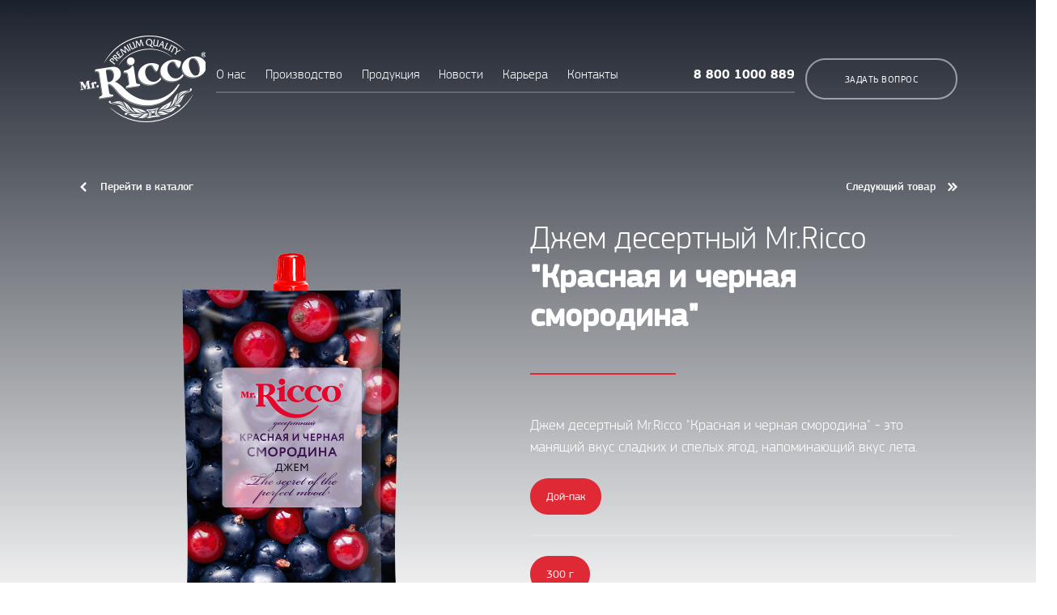

--- FILE ---
content_type: text/html; charset=UTF-8
request_url: https://www.mrricco.ru/product/137
body_size: 10166
content:
<!DOCTYPE html>
<!--[if lt IE 7 ]><html class="ie ie6" lang="ru" data-left-title="Mr.Ricco скучает по Вам" data-left-favicon="https://www.mrricco.ru/imgs/favicon_left.ico" data-favicon="https://www.mrricco.ru/imgs/favicon.ico"><![endif]-->
<!--[if IE 7 ]><html class="ie ie7" lang="ru" data-left-title="Mr.Ricco скучает по Вам" data-left-favicon="https://www.mrricco.ru/imgs/favicon_left.ico" data-favicon="https://www.mrricco.ru/imgs/favicon.ico"><![endif]-->
<!--[if IE 8 ]><html class="ie ie8" lang="ru" data-left-title="Mr.Ricco скучает по Вам" data-left-favicon="https://www.mrricco.ru/imgs/favicon_left.ico" data-favicon="https://www.mrricco.ru/imgs/favicon.ico"><![endif]-->

<!--[if (gte IE 9)|!(IE)]><!-->
<html lang="ru" data-left-title="Mr.Ricco скучает по Вам" data-left-favicon="https://www.mrricco.ru/imgs/favicon_left.ico" data-favicon="https://www.mrricco.ru/imgs/favicon.ico">
<!--<![endif]-->
<head>
    <title>Джем десертный Mr.Ricco</title>
    <meta name="description" content="&quot;Красная и черная смородина&quot;">
    <meta name="keywords" content="">
    <meta name="robots" content="index, follow">

    <!-- Open Graph data -->
    <meta property="og:title" content="Джем десертный Mr.Ricco" />
    <meta property="og:type" content="website" />
    <meta property="og:url" content="https://www.mrricco.ru/product/137" />
    <meta property="og:image" content="https://www.mrricco.ru/imgs/logo.png" />
    <meta property="og:description" content="&quot;Красная и черная смородина&quot;" />
    <meta property="og:site_name" content="" />
    <meta property="og:locale" content="RU" />

    <!-- Twitter -->
    <meta name="twitter:card" content="summary"/>
    <meta name="twitter:title" content="Джем десертный Mr.Ricco"/>
    <meta name="twitter:description" content="&quot;Красная и черная смородина&quot;"/>
    <meta name="twitter:image:src" content="https://www.mrricco.ru/imgs/logo.png"/>
    <meta name="twitter:site" content="https://www.mrricco.ru/product/137"/>

    <!-- Google Plus -->
    <meta itemprop="name" content="" />
    <meta itemprop="description" content="&quot;Красная и черная смородина&quot;"/>
    <meta itemprop="image" content="https://www.mrricco.ru/imgs/logo.png"/>

    <!-- Подключение шрифтов -->
    <link rel="preload" href="https://www.mrricco.ru/fonts/PFSquareSansPro-Bold.woff" as="font" type="font/woff" crossorigin>
    <link rel="preload" href="https://www.mrricco.ru/fonts/PFSquareSansPro-Medium.woff" as="font" type="font/woff" crossorigin>
    <link rel="preload" href="https://www.mrricco.ru/fonts/PFSquareSansPro-Regular.woff" as="font" type="font/woff" crossorigin>
    <link rel="preload" href="https://www.mrricco.ru/fonts/PFSquareSansPro-Light.woff" as="font" type="font/woff" crossorigin>
    <link rel="preload" href="https://www.mrricco.ru/fonts/PFSquareSansPro-Thin.woff" as="font" type="font/woff" crossorigin>

    <link rel="stylesheet" href="https://www.mrricco.ru/styles/main.css?v=1.0.1">

    <meta name="Content-Type" content="text/html;charset=UTF-8">
    <meta http-equiv="X-UA-Compatible" content="IE=edge">
    <meta http-equiv="imagetoolbar" content="no">
    <meta http-equiv="msthemecompatible" content="no">
    <meta http-equiv="cleartype" content="on">
    <meta name="HandheldFriendly" content="True">
    <meta name="apple-mobile-web-app-capable" content="yes">
    <meta name="apple-mobile-web-app-status-bar-style" content="black-translucent">
    <meta name="format-detection" content="telephone=no"/>
    <meta name="format-detection" content="address=no"/>
    <meta name="viewport" content="width=device-width,height=device-height, initial-scale=1.0, user-scalable=no,maximum-scale=1.0"/>

    <meta name="csrf-token" content="2pL7LYZV2pnS0kfFN6R0FNfMk1Kz0f9WqHYjTl9S">
    <link rel="shortcut icon" href="https://www.mrricco.ru/imgs/favicon.ico">
</head>
<body>

<div class="hidden_menu">
    <div class="container">

        <div class="wrapper flex_w" spakses>
            <div id="close_hmenu">
                <svg class="pos_absc" xmlns="http://www.w3.org/2000/svg" viewBox="0 0 47.971 47.971"><path d="M28.228 23.986L47.092 5.122a2.998 2.998 0 0 0 0-4.242 2.998 2.998 0 0 0-4.242 0L23.986 19.744 5.121.88a2.998 2.998 0 0 0-4.242 0 2.998 2.998 0 0 0 0 4.242l18.865 18.864L.879 42.85a2.998 2.998 0 1 0 4.242 4.241l18.865-18.864L42.85 47.091c.586.586 1.354.879 2.121.879s1.535-.293 2.121-.879a2.998 2.998 0 0 0 0-4.242L28.228 23.986z"/></svg>
            </div>

            <div class="wrap">
                <div class="title">Продукция</div>
                <nav>
                                        <a href="https://www.mrricco.ru/catalog/1">Кетчуп</a>
                                        <a href="https://www.mrricco.ru/catalog/2">Майонез</a>
                                        <a href="https://www.mrricco.ru/catalog/3">Соусы</a>
                                        <a href="https://www.mrricco.ru/catalog/5">Масло</a>
                                        <a href="https://www.mrricco.ru/catalog/6">Сладкое</a>
                                    </nav>
            </div>
            <div class="wrap">
                <div class="title">Компания</div>
                <nav>
                    <a href="https://www.mrricco.ru/company/about">О нас</a>
                    <a href="https://www.mrricco.ru/company/production">Производство</a>
                    <a href="https://www.mrricco.ru/company/partners">Партнёры</a>
                    <a href="https://www.mrricco.ru/company/contacts">Контакты</a>
                </nav>
            </div>
            <div class="wrap">
                <div class="title">Полезное</div>
                <nav>
                    <a href="#">Задать вопрос</a>
                    <a href="https://www.mrricco.ru/new-products">Новинки</a>
                    <a href="https://www.mrricco.ru/news">Новости</a>
                    <a href="https://www.mrricco.ru/jobs">Карьера</a>
                </nav>
            </div>
            <div class="wrap">
                <div class="title">Новинка</div>
                <div id="h_menu_slider" class="owl-carousel">
                                            <a href="https://www.mrricco.ru/product/199" class="item">
                            <img data-src="https://www.mrricco.ru/storage/product/c92EHySM8ZaUeAGBTxmdFRieVcQYaJtBhWUbNhYA.png" alt="МАЙОНЕЗ Mr.Ricco" class="lazyload">
                        </a>
                                            <a href="https://www.mrricco.ru/product/177" class="item">
                            <img data-src="https://www.mrricco.ru/storage/product/te9EpnlXiNcdQ1nWgmm4mu87T3gxkJpvM7prDcQd.png" alt="Кетчуп Томаччо" class="lazyload">
                        </a>
                                            <a href="https://www.mrricco.ru/product/162" class="item">
                            <img data-src="https://www.mrricco.ru/storage/product/zxlLucCO6p5U6Pyo1gAOTum7SVUqy2Q6YFEwjuhp.png" alt="Джем десертный Mr.Ricco" class="lazyload">
                        </a>
                                    </div>
            </div>
        </div>

    </div>
</div>

<header class="pos_rel _page_in">
    <div class="gradient"></div>
            <img src="https://www.mrricco.ru/storage/product/rjCwALyOeZ60ECQqJW55xL3vaAlozsyH7Q3qtltl" alt="background" class="c_img bg  _blur ">
        

    <div class="sm-show mob_top">
        <div class="container">
            <div class="col-xs-12 flex_w _ai_c _jc_sb">

                <div>
                    <a href="tel:88001000889" class="phone f_bold">8 800 1000 889</a>
                    <div class="lang pos_rel">
                        <div class="cur">RU</div>
                        <ul class="list">
                                                            <a href="https://www.mrricco.ru/locale/ru">RU</a>
                                                            <a href="https://www.mrricco.ru/locale/en">EN</a>
                                                            <a href="https://www.mrricco.ru/locale/ch">CH</a>
                                                    </ul>
                    </div>
                </div>

                <div class="open_hmenu pos_rel">
                    <svg class="pos_absc" xmlns="http://www.w3.org/2000/svg" viewBox="0 0 512 512"><path d="M491.318 235.318H20.682C9.26 235.318 0 244.577 0 256s9.26 20.682 20.682 20.682h470.636c11.423 0 20.682-9.259 20.682-20.682 0-11.422-9.259-20.682-20.682-20.682zM491.318 78.439H20.682C9.26 78.439 0 87.699 0 99.121c0 11.422 9.26 20.682 20.682 20.682h470.636c11.423 0 20.682-9.26 20.682-20.682 0-11.422-9.259-20.682-20.682-20.682zM491.318 392.197H20.682C9.26 392.197 0 401.456 0 412.879s9.26 20.682 20.682 20.682h470.636c11.423 0 20.682-9.259 20.682-20.682s-9.259-20.682-20.682-20.682z"/></svg>
                </div>

            </div>
        </div>
    </div>

    <div class="container pos_rel">

        <div class="col-xs-12 flex_w _jc_sb _ai_c">
            <a href="/" class="logo">
                <img src="https://www.mrricco.ru/imgs/logo.png" alt="">
            </a>

            <div class="menu sm-hide">
                <a href="https://www.mrricco.ru/company/about">О нас</a>
                <a href="https://www.mrricco.ru/company/production">Производство</a>
		<a href="https://www.mrricco.ru/catalog/2" class="item">
			Продукция
		</a>
                <a href="https://www.mrricco.ru/news">Новости</a>
                <a href="https://www.mrricco.ru/jobs">Карьера</a>
                <a href="https://www.mrricco.ru/company/contacts">Контакты</a>

                <a href="tel:88001000889" class="phone f_bold">8 800 1000 889</a>
            </div>

            <div class="flex_w _ai_c">
                <a href="#" class="btn _empty open_popup" data-popup-id="ask_question">Задать вопрос</a>
            </div>
        </div>
<div class="pt_wrapper _cat_in col-xs-12">
    <div class="row">

        <div class="col-xs-12 flex_w _jc_sb _ai_c btns">
            <a href="https://www.mrricco.ru/catalog" class="go_back">
                <svg class="ypos_ab" xmlns="http://www.w3.org/2000/svg" viewBox="0 0 199.404 199.404"><path d="M135.412 0L35.709 99.702l99.703 99.702 28.283-28.285-71.418-71.417 71.418-71.417z"/></svg>
                Перейти в каталог
            </a>
            <a href="https://www.mrricco.ru/product/129" class="next_prod">
                Следующий товар
                <svg class="ypos_ab" xmlns="http://www.w3.org/2000/svg" viewBox="0 0 220.682 220.682"><path d="M92.695 38.924l71.418 71.417-71.418 71.417 28.284 28.285 99.703-99.702-99.703-99.702z"/><path d="M28.284 210.043l99.702-99.702-99.702-99.702L0 38.924l71.417 71.417L0 181.758z"/></svg>
            </a>
        </div>

        <div class="col-xs-12 col-sm-5 col-md-6">
            <div class="prod_img">
                <img data-src="https://www.mrricco.ru/storage/product/rMbZoG6vYbmp90I8YtqtlrElV4fyFOnZrgt3IuKf.png" alt="Джем десертный Mr.Ricco" class="lazyload">
            </div>
        </div>
        <div class="col-xs-12 col-sm-7 col-md-6">
            <div class="prod_title">
                Джем десертный Mr.Ricco
                <b>&quot;Красная и черная смородина&quot;</b>
            </div>
            <p>
                Джем десертный Mr.Ricco &quot;Красная и черная смородина&quot; - это манящий вкус сладких и спелых ягод, напоминающий вкус лета.
            </p>
	                <div class="cat_in_tabs tabs">
                                    <a data-prod-img="https://www.mrricco.ru/imgs/prods/2.png" class="_active">Дой-пак</a>
                            </div>
            <div class="cat_in_tabs tabs _bot">
                                    <a data-prod-img="https://www.mrricco.ru/imgs/prods/2.png" class="_active">300 г</a>
                            </div>
	            </div>

    </div>
</div>

</div>
</header>

<div id="cat_in" style="padding-top: 125px;">
    <div class="container pos_rel">
	    	    <div class="card rounded border-0">
		<div class="card-body">
		    <div class="row d-flex justify-content-center no-gutters align-items-top">
						<div class="col-md-6 ml-md-auto h-100">
			    <div class="w-100">
				<b>Питательная ценность на 100г:</b>
    <div class="row mt-3 gx-0">
                    <div class="col-lg-2 col-md-3 col-xs-3">
                <div class="border border-success rounded" style="border-color: limegreen !important;">
                    <div class="text-white cfs-02 wh-box">tak</div>
                    <div class="text-center cfs-08 wh-box">Калории</div>
                    <div class="text-white cfs-02 wh-box">tak</div>
                    <div class="text-white cfs-02 lime-box" style="-webkit-text-fill-color: limegreen;">tak</div>
                    <div class="text-white text-center cfs-08 lime-box">240ккал</div>
                    <div class="text-white cfs-02 lime-box" style="-webkit-text-fill-color: limegreen;">tak</div>
                </div>
            </div>
                                    <div class="col-lg-2 col-md-3 col-xs-3">
                <div class="border border-success rounded" style="border-color: limegreen !important;">
                    <div class="text-white cfs-02 wh-box">tak</div>
                    <div class="text-center cfs-08 wh-box">Жиры</div>
                    <div class="text-white cfs-02 wh-box">tak</div>
                    <div class="text-white cfs-02 lime-box" style="-webkit-text-fill-color: limegreen;">tak</div>
                    <div class="text-white text-center cfs-08 lime-box">0г</div>
                    <div class="text-white cfs-02 lime-box" style="-webkit-text-fill-color: limegreen;">tak</div>
                </div>
            </div>
                    </div>
			    </div>
			    				    <div class="mt-3"><b>Состав:</b>
					сахар, красная смородина, черная смородина,  регулятор кислотности лимонная кислота, вода, желирующий агент–пектин, ароматизатор.
				    </div>
			    			</div>
		    </div>
		</div>
	    </div>
    </div>
</div>

<div id="cat_list" class="_in_catalog">
    <div class="container">
        <div class="col-xs-12">

            <div class="s_title _small flex_w _jc_sb _ai_c">
                Также рекомендуем
                <a href="https://www.mrricco.ru/catalog" class="btn _acent">Все новинки</a>
            </div>

            <div class="flex_w _jc_sb">
                                    <a href="https://www.mrricco.ru/product/181" class="cat_item">
                        <span class="img">
                            <img data-src="https://www.mrricco.ru/storage/product/NbWYdgOCU3qIK09gF1kNYyl9tNRDMrsaw0O2eTl2.png" alt="Масло подсолнечное M. Ricco" class="lazyload">
                        </span>
                        <span class="title">
                            Масло подсолнечное M. Ricco
                            <b>Классическое</b>
                        </span>
                                                    <span class="weight">5 л</span>
                                            </a>
                                    <a href="https://www.mrricco.ru/product/129" class="cat_item">
                        <span class="img">
                            <img data-src="https://www.mrricco.ru/storage/product/PCs42q3XPuxVeSE2GfqSVzgWtO8JksEAVj1Xobsj.png" alt="Масло подсолнечное  Mr.Ricco" class="lazyload">
                        </span>
                        <span class="title">
                            Масло подсолнечное  Mr.Ricco
                            <b>С добавлением кунжутного масла</b>
                        </span>
                                                    <span class="weight">1 л</span>
                                            </a>
                                    <a href="https://www.mrricco.ru/product/41" class="cat_item">
                        <span class="img">
                            <img data-src="https://www.mrricco.ru/storage/product/0GavCKMMWHng29gg3crsmtgjKxJTjxzfhQcE1rth.png" alt="Варенье Mr.Ricco" class="lazyload">
                        </span>
                        <span class="title">
                            Варенье Mr.Ricco
                            <b>Малиновое</b>
                        </span>
                                                    <span class="weight">400 г</span>
                                            </a>
                                    <a href="https://www.mrricco.ru/product/53" class="cat_item">
                        <span class="img">
                            <img data-src="https://www.mrricco.ru/storage/product/rWtJZ7VQhVNGtZkvleFlvfXvuRj8SSCrL5Vj2Gg5.png" alt="Масло подсолнечное Миладора" class="lazyload">
                        </span>
                        <span class="title">
                            Масло подсолнечное Миладора
                            <b>Рафинированное</b>
                        </span>
                                                    <span class="weight">0,9 л</span>
                                            </a>
                
                <div class="cat_item _empty"></div>
                <div class="cat_item _empty"></div>
                <div class="cat_item _empty"></div>
                <div class="cat_item _empty"></div>
            </div>

        </div>
    </div>
</div>

<div id="news">
    <div class="container">

        <div class="col-xs-12">
            <div class="s_title flex_w _ai_c _jc_sb">
                Новости

                <a href="https://www.mrricco.ru/news" class="btn _acent">Все новости</a>
            </div>
        </div>

        <div class="col-xs-12 flex_w _jc_sb">
                            <a href="https://www.mrricco.ru/news/78" class="item">
                    <span class="img">
                        <img data-src="https://www.mrricco.ru/storage/news/FlNvZs5ePrUcjaq2veGnjUzpaWV67aKu4WG5pJx3.jpg" alt="Революция Вкуса с Розовым и Черным Бургером на основе растительных масел от Mr. Ricco эксклюзивно для Х5!!!" class="lazyload c_img">
                    </span>
                    <span class="title">
                            <p>Эти два соуса – это не просто дополнение к вашему столу, это возможность создать уникальные кулинарные шедевры, подчеркнуть вкус любимых блюд и открыть для себя новые гастрономические горизонты. </p><p>Они созданы для тех, кто ищет не только вкус, но и вдохновение. Дайте волю фантазии, смешивайте и сочетайте, создавайте свои собственные блюда, которые станут настоящим хитом! Врывайтесь в этот мир вкуса и цвета!</p><p><br></p>
                    </span>
                    <span class="flex_w _jc_sb _ai_c">
                        <span class="more">
                            <span class="icon ypos_ab">
                                <svg class="pos_absc" xmlns="http://www.w3.org/2000/svg" viewBox="0 0 199.404 199.404"><path d="M63.993 199.404l99.702-99.702L63.993 0 35.709 28.285l71.418 71.417-71.418 71.417z"/></svg>
                            </span>
                            Подробнее
                        </span>
                        <span class="date">11:18 11.12.2025</span>
                    </span>
                </a>
                            <a href="https://www.mrricco.ru/news/77" class="item">
                    <span class="img">
                        <img data-src="https://www.mrricco.ru/storage/news/oEv8pEBx5A4BY9VHaFIyDwUUnvp3TomAXAHmsP2Z.jpg" alt="Служба качества Казанского  жирового  комбината признана лучшей испытательной лабораторией Татарстана" class="lazyload c_img">
                    </span>
                    <span class="title">
                            <p>В Казани в Торгово-промышленной палате РТ состоялось награждение победителей конкурса «Лучшие товары и услуги Республики Татарстан». В его рамках служба качества Казанского жирового комбината (КЖК) признана «Лучшей испытательной лабораторией РТ» в номинации «Вклад в развитие качественной продукции и оказываемых услуг».</p><p>&nbsp;</p><p>Служба качества КЖК работает уже более 20 лет и занимается контролем качества сырья, полупродуктов и готовой продукции на всех этапах производства. Исследования проводятся в лабораторных условиях: в своей практике специалисты применяют титрометрию, спектрофотометрию, хроматографию и другие современные методы исследований. Кроме того, разрабатываются программы испытаний образцов продукции (в соответствии с требованиями ТУ и ГОСТ), проводятся наблюдения за работой испытательного оборудования и средств измерений, контролируются санитарные условия на производстве и т.д.</p><p>&nbsp;</p><p>Подразделением руководит директор по качеству Казанского жирового комбината Анна Симонова – профессионал с многолетним стажем в масложировой промышленности. Под ее ведомством работают лаборатории входного контроля, производственная лаборатория, физико-химическая лаборатория.</p><p>&nbsp;</p><p>Комплексную работу служба качества КЖК ведет в постоянном режиме. Достоверные результаты испытаний позволяют оперативно выявлять отклонения, предотвращать дефекты и гарантировать безопасность выпускаемой продукции, а также ее соответствие высоким стандартам.</p><p>&nbsp;</p><p>Конкурс «Лучшие товары и услуги РТ» проводится ежегодно в рамках программы «100 лучших товаров России». Его основными организаторами выступают Торгово-промышленная палата РТ, Министерство промышленности и торговли РТ и ФБУ «Государственный региональный центр стандартизации, метрологии и испытаний в Республике Татарстан». С 2015 года в конкурсную программу включена номинация «Лучшая испытательная лаборатория РТ».</p>
                    </span>
                    <span class="flex_w _jc_sb _ai_c">
                        <span class="more">
                            <span class="icon ypos_ab">
                                <svg class="pos_absc" xmlns="http://www.w3.org/2000/svg" viewBox="0 0 199.404 199.404"><path d="M63.993 199.404l99.702-99.702L63.993 0 35.709 28.285l71.418 71.417-71.418 71.417z"/></svg>
                            </span>
                            Подробнее
                        </span>
                        <span class="date">07:30 20.11.2025</span>
                    </span>
                </a>
                    </div>

    </div>
</div>

<footer> <div class="header pos_rel"> <img data-src="https://www.mrricco.ru/imgs/bg/footer_header.jpg" alt="" class="lazyload c_img bg"> <div class="container pos_rel"> <div class="col-xs-12 flex_w _jc_sb _ai_c"> <div class="logo sm-hide"> <img data-src="https://www.mrricco.ru/imgs/logo.png" alt="" class="lazyload"> </div> <div class="flex_w _ai_c"> <div class="md-hide"> <div class="title">Обратная связь</div> <div class="contact_us">Свяжитесь с нами</div> </div> <a href="#" style="margin-left: 25px;" class="ml-5 btn _white open_popup" data-popup-id="ask_question">Написать</a> </div> <a href="tel:88001000889" class="contacts pos_rel"> <svg class="ypos_ab" xmlns="http://www.w3.org/2000/svg" viewBox="0 0 486.1 486.1"><path d="M414.8 71.25C368.9 25.35 307.9.05 243 .05s-125.9 25.3-171.8 71.2S0 178.15 0 243.05s25.3 125.9 71.2 171.8 106.9 71.2 171.8 71.2c37.7 0 72.1-7 99.4-20.1 25.9-12.5 44.7-30.4 53-50.3 9.9-23.9 4.3-48.8-15.3-68.4l-.7-.7c.3-.4.7-.7 1-1 14-14.7 14-34-.2-48.2l-34.6-34.6c-6.8-7-15-10.8-23.7-10.8s-17 3.7-24 10.7l-18 18c-.9-.5-1.7-.9-2.6-1.3-2.2-1.1-4.2-2.1-5.9-3.2-18.3-11.6-34.9-26.8-50.8-46.3-7-8.8-11.8-16.3-15.4-23.7 4.5-4.2 8.7-8.5 12.8-12.7 1.7-1.8 3.5-3.5 5.3-5.3 14.7-14.7 14.7-33.7 0-48.4l-17.1-17.1c-2-2-3.9-3.9-5.8-5.9-3.8-3.9-7.7-7.9-11.9-11.8-6.8-6.7-14.9-10.2-23.5-10.2s-16.8 3.5-23.8 10.2l-.2.2-21.5 21.5c-8.6 8.6-13.6 19.2-14.6 31.4-1.5 19 4 36.6 8.3 48.1 10.3 27.8 25.7 53.6 48.6 81.2 27.8 33.2 61.3 59.5 99.6 78 14.7 7 34.4 15.2 56.6 16.7 1.4.1 2.8.1 4.2.1 15.5 0 28.6-5.6 38.8-16.7l.4-.4c.3-.4.7-.8 1.1-1.2l.6.6c12.8 12.8 16.3 27.4 10.1 42.3-11.5 27.3-56.2 55.3-130.2 55.3-120.8 0-219-98.2-219-219s98.2-219 219-219 219 98.2 219 219c0 19.9-2.7 39.5-7.9 58.4-1.8 6.4 2 13 8.4 14.8s13-2 14.8-8.4c5.8-21 8.8-42.8 8.8-64.8-.1-64.9-25.4-125.9-71.3-171.8zm-71.6 277.9c-5.7 6.1-12.1 8.8-21 8.8-.9 0-1.8 0-2.7-.1-18-1.2-35-8.3-47.7-14.4-35.1-17-65.9-41.1-91.5-71.7-21.1-25.4-35.2-48.9-44.6-74.1-5.6-15.2-7.7-26.8-6.9-37.8.6-6.5 3-11.8 7.7-16.4l21.5-21.4c1.7-1.6 4.3-3.5 7.1-3.5s5.2 1.8 6.7 3.4l.3.3c3.8 3.5 7.4 7.2 11.2 11.1 2 2 4 4.1 6 6.1l17.1 17.1c5.3 5.3 5.3 9.2 0 14.5l-5.4 5.4c-5.3 5.3-10.2 10.4-15.6 15.2-.2.1-.3.3-.5.5-7.5 7.5-4.9 15.3-4.1 17.9.1.3.2.5.3.8 4.6 11.1 11 21.5 20.8 33.9l.1.1c17.6 21.7 36.1 38.5 56.6 51.5 2.7 1.7 5.4 3.1 8 4.4 2.2 1.1 4.2 2.1 5.9 3.2.3.2.7.4 1.1.6 2.6 1.3 5.2 1.9 7.8 1.9 4.4 0 8.5-1.8 12-5.4l21.5-21.5c1.7-1.7 4.2-3.7 7-3.7 2.6 0 5 1.9 6.5 3.5l.2.2 34.6 34.6c4.9 4.9 4.9 9.4-.2 14.7l-.1.1c-2.3 2.5-4.8 4.9-7.5 7.5-4 3.9-8.2 8-12.2 12.7z"/></svg> <span class="title">Горячая линия</span> 8 800 1000 889
 </a> </div> </div> </div> <div class="content"> <div class="container"> <div class="col-xs-12 flex_w"> <div class="item"> <div class="title">Продукция</div> <nav> <a href="https://www.mrricco.ru/catalog/1">Кетчуп</a> <a href="https://www.mrricco.ru/catalog/2">Майонез</a> <a href="https://www.mrricco.ru/catalog/3">Соусы</a> <a href="https://www.mrricco.ru/catalog/5">Масло</a> <a href="https://www.mrricco.ru/catalog/6">Сладкое</a> </nav> </div> <div class="item"> <div class="title">Компания</div> <nav> <a href="https://www.mrricco.ru/company/about">О нас</a> <a href="https://www.mrricco.ru/company/production">Производство</a> <a href="https://www.mrricco.ru/company/partners">Партнёры</a> <a href="https://www.mrricco.ru/company/contacts">Контакты</a> </nav> </div> <div class="item"> <div class="title">Полезное</div> <nav> <a href="#" class="open_popup" data-popup-id="ask_question">Задать вопрос</a> <a href="https://www.mrricco.ru/new-products">Новинки</a> <a href="https://www.mrricco.ru/news">Новости</a> <a href="https://www.mrricco.ru/jobs">Карьера</a> </nav> </div> <div class="item"> <div class="title">Соц. сети</div> <nav> <a href="https://vk.com/mrricco_official" class="icon"> <img data-src="https://www.mrricco.ru/imgs/icons/social/vk.svg" alt="" class="lazyload"> vkontakte
 </a> </nav> </div> <div class="item"> <div class="title">Контакты</div> <nav> <a href="tel:+78432676942"><span class="f_bold">7 (843) 267-69-42</span> - Дирекция продаж</a> <a href="tel:+78432676946"><span class="f_bold">7 (843) 267-69-46</span> - Дирекция маркетинга</a> <a href="mailto:info@mrricco.ru"><span class="f_bold">info@mrricco.ru</span> - По всем вопросам</a> <a href="https://www.mrricco.ru/company/contacts">Все контакты</a> </nav> </div> </div> </div> </div> 
 
 
 
 
 
 
 
</footer><!-- Поп апы --><div id="ask_question" class="popup_block"> <div class="wrapper"> <div class="title">Задать вопрос</div> <form method="POST" action="https://www.mrricco.ru/feedback/create" accept-charset="UTF-8" class="order_form" id="question_form"><input name="_token" type="hidden" value="2pL7LYZV2pnS0kfFN6R0FNfMk1Kz0f9WqHYjTl9S"> <div class="row"> <div class="col-xs-12 col-sm-6 field"> <input class="input name" placeholder="Ваше Имя" required name="name" type="text"> </div> <div class="col-xs-12 col-sm-6 field"> <input class="input email" placeholder="Электронная почта" required name="email" type="email"> </div> <div class="col-xs-12 field"> <input class="input question" placeholder="Ваш вопрос" required name="message" type="text"> </div> <div class="clear"></div> </div> <div class="flex_w _ai_c"> <input class="btn _fill" id="submit_question_btn" type="submit" value="Задать вопрос"> <div class="agree"> <img data-src="https://www.mrricco.ru/imgs/icons/agree.png" alt="" class="lazyload ypos_ab"> Принимаю <a href="#">условия обработки данных</a> </div> </div> </form> </div></div><div id="question_send" class="popup_block close_popup_icon "> <div class="wrapper"> <div class="title"> Отлично!<br> Ваш вопрос<br> принят.
 </div> <p> В ближайшее время мы ознакомимся с вашим вопросом и подробно ответим на него
 </p> <a href="#" class="btn _fill">Ок, спасибо</a> <div class="img_wrapper"> <img data-src="https://www.mrricco.ru/imgs/bg/question_send.jpg" alt="" class="lazyload c_img"> </div> </div></div><div id="send_resume" class="popup_block"> <div class="wrapper"> <div class="title">Отправить резюме</div> <form method="POST" action="https://www.mrricco.ru/jobs/application" accept-charset="UTF-8" class="order_form" id="job_application_form" enctype="multipart/form-data"><input name="_token" type="hidden" value="2pL7LYZV2pnS0kfFN6R0FNfMk1Kz0f9WqHYjTl9S"> <div class="row"> <div class="col-xs-12 col-sm-6 field"> <input class="input name" placeholder="Ваше Имя" required name="name" type="text"> </div> <div class="col-xs-12 col-sm-6 field"> <input type="tel" name="phone" class="input email" placeholder="Номер телефона" required> </div> <div class="col-xs-12 col-sm-6 field"> <input class="input email" placeholder="Электронная почта" required name="email" type="email"> </div> <div class="col-xs-12 col-sm-6 field"> <input class="hide" id="add_resume_file" name="cv" type="file"> <label for="add_resume_file" class="add_resume"> Прикрепить резюме
 <svg class="ypos_ab" xmlns="http://www.w3.org/2000/svg" viewBox="0 0 512 512"><path d="M359.056 373h-59c-11.046 0-20 8.954-20 20s8.954 20 20 20h59c11.046 0 20-8.954 20-20s-8.954-20-20-20zM359.056 252h-59c-11.046 0-20 8.954-20 20s8.954 20 20 20h59c11.046 0 20-8.954 20-20s-8.954-20-20-20z"/><path d="M438.945 352c11.046 0 20-8.954 20-20V80c0-44.112-35.888-80-80-80H133.056c-44.112 0-80 35.888-80 80v352c0 44.112 35.888 80 80 80h245.888c44.113 0 80-35.888 80.001-80 0-11.046-8.954-20-20-20s-20 8.954-20 20c0 22.056-17.944 40-40 40H133.056c-22.056 0-40-17.944-40-40V80c0-22.056 17.944-40 40-40h245.889c22.056 0 40 17.944 40 40v252c0 11.046 8.954 20 20 20z"/><path d="M255.794 79.582c-8.514-7.034-21.121-5.836-28.156 2.68l-43.205 52.293-17.048-17.507c-7.705-7.913-20.368-8.082-28.282-.376-7.913 7.706-8.082 20.368-.376 28.282l21.454 22.033c.177.182.357.36.541.535a34.94 34.94 0 0 0 24.037 9.603 34.93 34.93 0 0 0 27.04-12.893l46.675-56.493c7.036-8.516 5.836-21.122-2.68-28.157zM255.794 323.458c-8.514-7.034-21.121-5.835-28.156 2.68l-43.217 52.307-17.075-17.438c-7.729-7.892-20.391-8.024-28.283-.296-7.892 7.728-8.024 20.391-.297 28.283l21.454 21.909c.164.167.331.332.501.494a34.943 34.943 0 0 0 24.038 9.604 34.934 34.934 0 0 0 27.04-12.892l46.675-56.494c7.036-8.516 5.836-21.122-2.68-28.157zM359.056 129h-59c-11.046 0-20 8.954-20 20s8.954 20 20 20h59c11.046 0 20-8.954 20-20s-8.954-20-20-20zM255.794 202.458c-8.514-7.035-21.121-5.835-28.156 2.68l-43.217 52.307-17.075-17.438c-7.729-7.892-20.391-8.024-28.283-.296-7.892 7.728-8.024 20.391-.297 28.283l21.454 21.909c.164.167.331.332.501.494a34.943 34.943 0 0 0 24.038 9.604 34.934 34.934 0 0 0 27.04-12.892l46.675-56.494c7.036-8.516 5.836-21.122-2.68-28.157z"/></svg> </label> </div> <input name="job_id" type="hidden" value="0"> <div class="clear"></div> </div> <div class="flex_w _ai_c"> <input class="btn _fill" id="submit_job_application_btn" type="submit" value="Отправить резюме"> <div class="agree"> <img data-src="https://www.mrricco.ru/imgs/icons/agree.png" alt="" class="lazyload ypos_ab"> Принимаю<a href="#">условия обработки данных</a> </div> </div> </form> </div></div><script defer src="https://www.mrricco.ru/js/img_lazyload.js"></script><script defer src="https://www.mrricco.ru/js/vendor.js"></script><script defer src="https://www.mrricco.ru/js/script.js"></script><script defer></script></body></html>

--- FILE ---
content_type: text/css
request_url: https://www.mrricco.ru/styles/main.css?v=1.0.1
body_size: 119627
content:
@import '../css/app.css';
/**
.gm-2 > div {
  margin:15px !important;
}

 */

.cfs-08{
  font-size: 0.8rem !important;
}
.cfs-05{
  font-size: 0.5rem !important;
}
.cfs-03{
  font-size: 0.3rem !important;
}
.cfs-02{
  font-size: 0.2rem !important;
}
.cfs-01{
  font-size: 0.1rem !important;
}

.lime-box {
  background-color: limegreen;
  white-space: nowrap;
  overflow: hidden;
}
.wh-box {
  white-space: nowrap;
  overflow: hidden;
}
/**
*
  Сброс CSS стилей
*
**/
* {
  -webkit-box-sizing: border-box;
  -moz-box-sizing: border-box;
  box-sizing: border-box;
  -webkit-appearance: none;
  -moz-appearance: none;
  appearance: none;
}
html {
  -webkit-text-size-adjust: none;
}
html._hidden {
  overflow: hidden;
}
html,
body,
div,
span,
applet,
object,
iframe,
h1,
h2,
h3,
h4,
h5,
h6,
p,
blockquote,
pre,
a,
abbr,
acronym,
address,
big,
cite,
code,
del,
dfn,
em,
img,
ins,
kbd,
q,
s,
samp,
small,
strike,
strong,
sub,
sup,
tt,
var,
b,
u,
i,
center,
dl,
dt,
dd,
ol,
ul,
li,
fieldset,
form,
label,
legend,
table,
caption,
tbody,
tfoot,
thead,
tr,
th,
td,
article,
aside,
canvas,
details,
embed,
figure,
figcaption,
footer,
header,
hgroup,
menu,
nav,
output,
ruby,
section,
summary,
time,
mark,
audio,
video {
  margin: 0;
  padding: 0;
  border: 0;
  font-size: 100%;
  vertical-align: baseline;
}
article,
aside,
details,
figcaption,
figure,
footer,
header,
hgroup,
menu,
nav,
section {
  display: block;
}
ol,
ul {
  list-style: none;
}
blockquote,
q {
  quotes: none;
}
blockquote:before,
blockquote:after,
q:before,
q:after {
  content: '';
  content: none;
}
table {
  border-collapse: collapse;
  border-spacing: 0;
}
a {
  text-decoration: none;
}
input,
textarea,
button,
select {
  resize: none;
  border: none;
  background-color: transparent;
  outline: none;
  padding: 0;
}
img {
  border: 0;
  vertical-align: top;
}
html,
body {
  overflow-x: hidden;
  -webkit-overflow-scrolling: touch;
}
/**
*
  Flex
*
**/
.flex_w {
  display: -webkit-box;
  display: -ms-flexbox;
  display: flex;
  -ms-flex-wrap: wrap;
  flex-wrap: wrap;
}
.flex_w._ai_fs {
  -webkit-box-align: start;
  -ms-flex-align: start;
  align-items: flex-start;
}
.flex_w._ai_fe {
  -webkit-box-align: end;
  -ms-flex-align: end;
  align-items: flex-end;
}
.flex_w._ai_c {
  -webkit-box-align: center;
  -ms-flex-align: center;
  align-items: center;
}
.flex_w._jc_sa {
  -ms-flex-pack: distribute;
  justify-content: space-around;
}
.flex_w._jc_sb {
  -webkit-box-pack: justify;
  -ms-flex-pack: justify;
  justify-content: space-between;
}
.flex_w._jc_c {
  -webkit-box-pack: center;
  -ms-flex-pack: center;
  justify-content: center;
}
/**
*
  Функции
*
**/
/**
*
  Переменные
*
**/
/**
*
  Bootstrap
*
**/
.container {
  margin-right: auto;
  margin-left: auto;
}
.container:after {
  content: '';
  display: block;
  clear: both;
}
.row {
  margin-left: -15px;
  margin-right: -15px;
}
[class*="col-"] {
  position: relative;
  min-height: 1px;
  padding-left: 15px;
  padding-right: 15px;
  float: left;
}
.col-xs-12 {
  width: 100%;
}
.col-xs-11 {
  width: 91.66666667%;
}
.col-xs-10 {
  width: 83.33333333%;
}
.col-xs-9 {
  width: 75%;
}
.col-xs-8 {
  width: 66.66666667%;
}
.col-xs-7 {
  width: 58.33333333%;
}
.col-xs-6 {
  width: 50%;
}
.col-xs-5 {
  width: 41.66666667%;
}
.col-xs-4 {
  width: 33.33333333%;
}
.col-xs-3 {
  width: 25%;
}
.col-xs-2 {
  width: 16.66666667%;
}
.col-xs-1 {
  width: 8.33333333%;
}
@media (min-width: 768px) {
  .container {
    width: 750px;
  }
  .col-sm-12 {
    width: 100%;
  }
  .col-sm-11 {
    width: 91.66666667%;
  }
  .col-sm-10 {
    width: 83.33333333%;
  }
  .col-sm-9 {
    width: 75%;
  }
  .col-sm-8 {
    width: 66.66666667%;
  }
  .col-sm-7 {
    width: 58.33333333%;
  }
  .col-sm-6 {
    width: 50%;
  }
  .col-sm-5 {
    width: 41.66666667%;
  }
  .col-sm-4 {
    width: 33.33333333%;
  }
  .col-sm-3 {
    width: 25%;
  }
  .col-sm-2 {
    width: 16.66666667%;
  }
  .col-sm-1 {
    width: 8.33333333%;
  }
}
@media (min-width: 992px) {
  .container {
    width: 970px;
  }
  .col-md-12 {
    width: 100%;
  }
  .col-md-11 {
    width: 91.66666667%;
  }
  .col-md-10 {
    width: 83.33333333%;
  }
  .col-md-9 {
    width: 75%;
  }
  .col-md-8 {
    width: 66.66666667%;
  }
  .col-md-7 {
    width: 58.33333333%;
  }
  .col-md-6 {
    width: 50%;
  }
  .col-md-5 {
    width: 41.66666667%;
  }
  .col-md-4 {
    width: 33.33333333%;
  }
  .col-md-3 {
    width: 25%;
  }
  .col-md-2 {
    width: 16.66666667%;
  }
  .col-md-1 {
    width: 8.33333333%;
  }
}
@media (min-width: 1200px) {
  .container {
    width: 1240px;
  }
  .col-lg-12 {
    width: 100%;
  }
  .col-lg-11 {
    width: 91.66666667%;
  }
  .col-lg-10 {
    width: 83.33333333%;
  }
  .col-lg-9 {
    width: 75%;
  }
  .col-lg-8 {
    width: 66.66666667%;
  }
  .col-lg-7 {
    width: 58.33333333%;
  }
  .col-lg-6 {
    width: 50%;
  }
  .col-lg-5 {
    width: 41.66666667%;
  }
  .col-lg-4 {
    width: 33.33333333%;
  }
  .col-lg-3 {
    width: 25%;
  }
  .col-lg-2-5 {
    width: 20%;
  }
  .col-lg-2 {
    width: 16.66666667%;
  }
  .col-lg-1 {
    width: 8.33333333%;
  }
}
.alpha {
  padding-left: 0;
}
.omega {
  padding-right: 0;
}
/**
*
  Подключение шрифтов
*
**/
@font-face {
  font-family: "Bold";
  src: url('/fonts/PFSquareSansPro-Bold.woff') format('woff');
  font-weight: normal;
  font-style: normal;
  font-display: swap;
}
@font-face {
  font-family: "Medium";
  src: url('/fonts/PFSquareSansPro-Medium.woff') format('woff');
  font-weight: normal;
  font-style: normal;
  font-display: swap;
}
@font-face {
  font-family: "Regular";
  src: url('/fonts/PFSquareSansPro-Regular.woff') format('woff');
  font-weight: normal;
  font-style: normal;
  font-display: swap;
}
@font-face {
  font-family: "Light";
  src: url('/fonts/PFSquareSansPro-Light.woff') format('woff');
  font-weight: normal;
  font-style: normal;
  font-display: swap;
}
@font-face {
  font-family: "Thin";
  src: url('/fonts/PFSquareSansPro-Thin.woff') format('woff');
  font-weight: normal;
  font-style: normal;
  font-display: swap;
}
/**
*
  Шрифты
*
**/
.h1 {
  font: 56px/1.1 'Thin', Arial, sans-serif;
}
.f_thin {
  font-family: 'Thin', Arial, sans-serif;
}
.f_light {
  font-family: 'Light', Arial, sans-serif;
}
.f_regular {
  font-family: 'Regular', Arial, sans-serif;
}
.f_medium {
  font-family: 'Medium', Arial, sans-serif;
}
.f_bold {
  font-family: 'Bold', Arial, sans-serif;
}
/**
*
  Общие классы
*
**/
.show {
  display: block !important;
}
.hide,
.xs-show,
.sm-show,
.md-show {
  display: none !important;
}
.flf {
  float: left !important;
}
.flr {
  float: right !important;
}
.clear {
  display: block;
  clear: both;
}
.t_center {
  text-align: center;
}
.t_right {
  text-align: right;
}
.pos_rel {
  position: relative;
}
.ypos_ab {
  position: absolute;
  top: 50%;
  -webkit-transform: translate(0, -50%);
  -moz-transform: translate(0, -50%);
  -ms-transform: translate(0, -50%);
  -o-transform: translate(0, -50%);
  transform: translate(0, -50%);
}
.xpos_ab {
  position: absolute;
  left: 50%;
  -webkit-transform: translate(-50%, 0);
  -moz-transform: translate(-50%, 0);
  -ms-transform: translate(-50%, 0);
  -o-transform: translate(-50%, 0);
  transform: translate(-50%, 0);
}
.pos_absc {
  position: absolute;
  top: 50%;
  left: 50%;
  -webkit-transform: translate(-50%, -50%);
  -moz-transform: translate(-50%, -50%);
  -ms-transform: translate(-50%, -50%);
  -o-transform: translate(-50%, -50%);
  transform: translate(-50%, -50%);
}
.c_img {
  width: 100% !important;
  height: 100% !important;
  object-fit: cover;
}
.b_img {
  background-size: cover;
  background-position: center center;
  background-repeat: no-repeat;
}
/**
*
  Кнопки
*
**/
.btn {
  display: inline-block;
  font: 12px 'Regular', Arial, sans-serif;
  text-transform: uppercase;
  letter-spacing: 0.48px;
  padding: 16.5px 47px 15px;
  -webkit-border-radius: 100px;
  -moz-border-radius: 100px;
  -ms-border-radius: 100px;
  -o-border-radius: 100px;
  border-radius: 100px;
}
.btn._empty {
  color: #fff;
  border: 2px solid rgba(255, 255, 255, 0.5);
}
.btn._white {
  font-family: 'Medium', Arial, sans-serif;
  background-color: #fff;
  color: #1e2533;
}
.btn._fill {
  font-family: 'Medium', Arial, sans-serif;
  background-color: #df2934;
  color: #fff;
}
.btn._acent {
  color: #df2934;
  border: 1px solid #e1e8ed;
}
/**
*
  Скрытая меню
*
**/
.hidden_menu {
  position: fixed;
  top: 0;
  left: 0;
  right: 0;
  bottom: 0;
  overflow-y: auto;
  -webkit-overflow-scrolling: touch;
  background-color: rgba(0, 0, 0, 0.5);
  z-index: 1000;
  display: none;
}
.hidden_menu .wrapper {
  background-color: #fff;
  margin: 30px 0;
  position: relative;
}
.hidden_menu #close_hmenu {
  position: absolute;
  top: 35px;
  right: 40px;
  width: 42px;
  height: 42px;
  cursor: pointer;
  background-color: #f0f4f7;
  -webkit-border-radius: 100%;
  -moz-border-radius: 100%;
  -ms-border-radius: 100%;
  -o-border-radius: 100%;
  border-radius: 100%;
}
.hidden_menu #close_hmenu svg {
  width: 15px;
  height: 15px;
}
.hidden_menu #close_hmenu path {
  fill: #9ba0a6;
}
.hidden_menu .wrap {
  width: 22%;
  border-right: 2px solid #f0f4f7;
  padding: 0 0 0 60px;
}
.hidden_menu .wrap .title {
  margin: 60px 0 55px;
  color: #df2934;
  font: 28px 'Light', Arial, sans-serif;
}
.hidden_menu .wrap nav {
  margin: 0 0 40px;
}
.hidden_menu .wrap nav a {
  color: #1c222d;
  font: 15px 'Regular', Arial, sans-serif;
  display: block;
  margin: 0 0 30px;
}
.hidden_menu .wrap #h_menu_slider img {
  width: 200px;
}
.hidden_menu .wrap #h_menu_slider .owl-nav .owl-next {
  position: absolute;
  top: 80px;
  left: 150px;
}
.hidden_menu .wrap #h_menu_slider .owl-nav .owl-next svg {
  width: 24px;
  height: 24px;
}
.hidden_menu .wrap #h_menu_slider .owl-nav .owl-next path {
  fill: #fe3f4a;
}
.hidden_menu .wrap #h_menu_slider:before {
  content: '';
  position: absolute;
  top: 20px;
  width: 173px;
  height: 143px;
  border: 7px solid #fe3f4a;
}
.hidden_menu .wrap:last-child {
  width: 34%;
}
.hidden_menu._visible {
  display: block;
}
/**
*
  Шапка
*
**/
header {
  padding: 44px 0 0;
}
header .bg {
  position: absolute;
  top: 0;
  left: 0;
  z-index: 0;
}
header .bg._blur {
  width: 104% !important;
  left: -2%;
  filter: blur(2px);
}
header .container {
  z-index: 10;
}
header .logo {
  width: 157px;
}
header .logo img {
  width: 100%;
}
header .menu {
  border-bottom: 2px solid rgba(255, 255, 255, 0.2);
  padding: 0 0 10px;
  font: 16px 'Light', Arial, sans-serif;
  color: #fff;
}
header .menu a {
  margin: 0 20px 0 0;
  color: inherit;
}
header .menu a:last-child {
  margin-right: 0;
}
header .menu .prods {
  cursor: pointer;
  z-index: 100;
  margin: 0 20px 0 0;
}
header .menu .prods svg {
  width: 18px;
  height: 18px;
  left: 0;
}
header .menu .prods path {
  fill: #fff;
}
header .menu .prods .text {
  position: relative;
  z-index: 10;
  padding-left: 32px;
}
header .menu .prods .list {
  width: 180px;
  background-color: #fff;
  position: absolute;
  top: -30px;
  left: -30px;
  display: none;
  padding: 80px 30px 30px;
  z-index: 0;
}
header .menu .prods .list .item {
  display: block;
  font: 16px 'Regular', Arial, sans-serif;
  color: #1c222d;
  margin: 0 0 30px;
  position: relative;
}
header .menu .prods .list .item:after {
  content: '';
  position: absolute;
  left: 0;
  right: -20px;
  bottom: -14px;
  height: 2px;
  background-color: #f0f4f7;
}
header .menu .prods .list .item:last-child {
  margin: 0;
}
header .menu .prods .list .item:last-child:after {
  display: none;
}
header .menu .prods .list .item:hover {
  color: #df2934;
}
header .menu .prods._visible {
  color: #df2934;
}
header .menu .prods._visible path {
  fill: #df2934;
}
header .menu .prods._visible .list {
  display: block;
}
header .menu .phone {
  margin-left: 70px;
}
header .menu .lang {
  display: inline-block;
}
header .menu .lang .cur {
  cursor: pointer;
  padding: 3px 8px;
}
header .menu .lang .cur:hover {
  color: #000;
  background-color: #fff;
  -webkit-border-radius: 100px;
  -moz-border-radius: 100px;
  -ms-border-radius: 100px;
  -o-border-radius: 100px;
  border-radius: 100px;
}
header .menu .lang .list {
  padding: 6px 0;
  position: absolute;
  top: 50px;
  left: 0;
  right: 0;
  opacity: 0;
  visibility: hidden;
  transition: all 0.3s;
  -webkit-transition: all 0.3s;
  -moz-transition: all 0.3s;
  -ms-transition: all 0.3s;
  -o-transition: all 0.3s;
}
header .menu .lang .list a {
  display: block;
  padding: 0 8px;
}
header .menu .lang .list a:hover {
  color: #df2934;
}
header .menu .lang._visible .list {
  color: #000;
  background-color: #fff;
  opacity: 1;
  visibility: visible;
  -webkit-border-radius: 8px;
  -moz-border-radius: 8px;
  -ms-border-radius: 8px;
  -o-border-radius: 8px;
  border-radius: 8px;
  -webkit-transform: translate3d(0, -20px, 0);
  -moz-transform: translate3d(0, -20px, 0);
  -ms-transform: translate3d(0, -20px, 0);
  -o-transform: translate3d(0, -20px, 0);
  transform: translate3d(0, -20px, 0);
  -webkit-box-shadow: 0 4px 15px rgba(0, 0, 0, 0.2);
  -moz-box-shadow: 0 4px 15px rgba(0, 0, 0, 0.2);
  box-shadow: 0 4px 15px rgba(0, 0, 0, 0.2);
  z-index: 9999;
}
header .open_hmenu {
  margin: 0 0 0 55px;
  width: 48.5px;
  height: 48.5px;
  cursor: pointer;
  background-color: #fff;
  -webkit-border-radius: 100%;
  -moz-border-radius: 100%;
  -ms-border-radius: 100%;
  -o-border-radius: 100%;
  border-radius: 100%;
}
header .open_hmenu svg {
  width: 20px;
  height: 20px;
}
header .open_hmenu path {
  fill: #1c222d;
}
header #h_slider .item {
  margin: 100px 0 0;
  position: relative;
  padding: 0 0 100px;
  color: #fff;
}
header #h_slider .item .h1 {
  margin: 0 0 60px;
}
header #h_slider .item .img_wrapper {
  width: 360px;
  position: absolute;
  top: -30px;
  left: 38%;
}
header #h_slider .item .img_wrapper .new {
  position: absolute;
  top: 0;
  right: 0;
  display: inline-block;
  text-transform: uppercase;
  letter-spacing: 1px;
  background-color: #20cf62;
  font: 14px 'Medium', Arial, sans-serif;
  color: #fff;
  padding: 14px 35px 13px;
  -webkit-border-radius: 30px 30px 30px 6px;
  -moz-border-radius: 30px 30px 30px 6px;
  -ms-border-radius: 30px 30px 30px 6px;
  -o-border-radius: 30px 30px 30px 6px;
  border-radius: 30px 30px 30px 6px;
}
header #h_slider .item .img_wrapper img {
  width: auto;
  position: absolute;
  top: 0;
  left: 0;
  z-index: 0;
  left: 36%;
  top: 40px;
}
header #h_slider .item .img_wrapper img:nth-child(2) {
  z-index: 1;
  left: 0;
  top: 0;
}
header #h_slider .item .img_wrapper .play_btn {
  width: 100px;
  height: 100px;
  background-color: #fff;
  z-index: 10;
  position: absolute;
  right: 0;
  top: 150px;
  cursor: pointer;
  -webkit-border-radius: 100%;
  -moz-border-radius: 100%;
  -ms-border-radius: 100%;
  -o-border-radius: 100%;
  border-radius: 100%;
}
header #h_slider .item .img_wrapper .play_btn svg {
  width: 30px;
  height: 30px;
}
header #h_slider .item .img_wrapper .play_btn path {
  fill: #000;
}
header #h_slider .item .img_wrapper .play_btn:after {
  content: '';
  width: 120px;
  height: 120px;
  position: absolute;
  top: -12px;
  left: -12px;
  border: 2px solid #fff;
  -webkit-border-radius: 100%;
  -moz-border-radius: 100%;
  -ms-border-radius: 100%;
  -o-border-radius: 100%;
  border-radius: 100%;
}
header #h_slider .item .btn._fill {
  -webkit-box-shadow: 5.5px 9.5px 40.5px 0 rgba(28, 34, 45, 0.75);
  -moz-box-shadow: 5.5px 9.5px 40.5px 0 rgba(28, 34, 45, 0.75);
  box-shadow: 5.5px 9.5px 40.5px 0 rgba(28, 34, 45, 0.75);
}
header #h_slider .item .des {
  z-index: 10;
  font: 20px/1.3 'Regular', Arial, sans-serif;
  color: #fff;
  position: absolute;
  right: 0;
  bottom: 170px;
}
header #h_slider .owl-nav {
  position: absolute;
  bottom: 50px;
  right: 15px;
}
header #h_slider .owl-nav button {
  margin: 0 0 0 11px;
  width: 54px;
  height: 54px;
  position: relative;
  border: 1px solid #fff;
  -webkit-border-radius: 100%;
  -moz-border-radius: 100%;
  -ms-border-radius: 100%;
  -o-border-radius: 100%;
  border-radius: 100%;
}
header #h_slider .owl-nav button svg {
  width: 20px;
  height: 20px;
}
header #h_slider .owl-nav button path {
  fill: #fff;
}
header .pt_wrapper {
  margin: 70px 0 30px;
}
header .pt_wrapper .p_title {
  color: #fff;
  font: 93px/1 'Thin', Arial, sans-serif;
}
header .pt_wrapper .p_title.vacancy {
  font: 34px/1.2 'Medium', Arial, sans-serif;
}
header .pt_wrapper._production {
  margin: 70px 0 100px;
}
header .pt_wrapper._production .p_title {
  font-size: 78px;
}
header .pt_wrapper._production p {
  max-width: 500px;
  margin: 50px 0 0;
  color: #fff;
  font: 20px/1.4 'Light', Arial, sans-serif;
}
header .pt_wrapper._production .man {
  position: absolute;
  bottom: -100px;
  left: calc(50% + 60px);
}
header .pt_wrapper._production .des {
  position: absolute;
  bottom: 20px;
  right: 60px;
  font: 24px/1.2 'Medium', Arial, sans-serif;
  color: #fff;
}
header .pt_wrapper._production .des .name {
  margin: 40px 0 0;
  font: 14px/1.3 'Medium', Arial, sans-serif;
}
header .pt_wrapper._production .des .name span {
  margin: 0 0 3px;
  font: 22px/1.1 'Light', Arial, sans-serif;
  display: block;
}
header .pt_wrapper._production .des:before {
  content: '';
  margin: 0 0 40px;
  background-color: #df2934;
  width: 60px;
  height: 3px;
  display: block;
}
header .pt_wrapper._about {
  margin: 70px 0 0;
}
header .pt_wrapper._about .p_title {
  font-size: 78px;
}
header .pt_wrapper._about p {
  max-width: 500px;
  margin: 50px 0 0;
  color: #fff;
  font: 20px/1.4 'Light', Arial, sans-serif;
}
header .pt_wrapper._about .img_wrapper {
  margin: 0 0 30px;
}
header .pt_wrapper._about .img_wrapper._iw1 {
  margin: 80px 0 0;
  height: 448px;
}
header .pt_wrapper._about .img_wrapper._iw2 {
  height: 290px;
}
header .pt_wrapper._about .img_wrapper._iw3 {
  margin: 0 0 -90px;
  height: 290px;
}
header .pt_wrapper._catalog .p_title {
  padding-right: 53%;
}
header .pt_wrapper._catalog .prod_swticher {
  margin: 0 0 50px;
}
header .pt_wrapper._catalog .prod_swticher a {
  color: #fff;
  font: 13px 'Regular', Arial, sans-serif;
  display: inline-block;
  padding: 9px 20px;
  -webkit-border-radius: 100px;
  -moz-border-radius: 100px;
  -ms-border-radius: 100px;
  -o-border-radius: 100px;
  border-radius: 100px;
}
header .pt_wrapper._catalog .prod_swticher a._active {
  -webkit-box-shadow: inset 0 0 0 2px #df2934;
  -moz-box-shadow: inset 0 0 0 2px #df2934;
  box-shadow: inset 0 0 0 2px #df2934;
}
header .pt_wrapper._catalog .tab {
  width: 70%;
  padding: 0 0 0 10px;
  margin: 60px 0 -60px;
  background-color: #fff;
  -webkit-box-shadow: 0 3px 56px 0 rgba(42, 42, 42, 0.07);
  -moz-box-shadow: 0 3px 56px 0 rgba(42, 42, 42, 0.07);
  box-shadow: 0 3px 56px 0 rgba(42, 42, 42, 0.07);
}
header .pt_wrapper._catalog .tab a {
  margin: 0 0 0 20px;
  display: inline-block;
  padding: 20px 0;
  font: 18px 'Medium', Arial, sans-serif;
  color: rgba(0, 0, 0, 0.5);
  border-bottom: 2px solid transparent;
}
header .pt_wrapper._catalog .tab a._active {
  color: #000;
  border-bottom-color: #df2934;
}
header .pt_wrapper._catalog .prod_img {
  position: absolute;
  left: 50%;
  bottom: -100px;
  max-width: 650px;
  max-height: 380px;
}
header .pt_wrapper._cat_in {
  margin: 70px 0 -130px;
}
header .pt_wrapper._cat_in .go_back {
  color: #fff;
  font: 14px 'Medium', Arial, sans-serif;
  position: relative;
  padding: 0 0 0 27px;
}
header .pt_wrapper._cat_in .go_back svg {
  width: 12px;
  height: 12px;
  left: 0;
}
header .pt_wrapper._cat_in .go_back path {
  fill: #fff;
}
header .pt_wrapper._cat_in .next_prod {
  color: #fff;
  font: 14px 'Medium', Arial, sans-serif;
  position: relative;
  padding: 0 27px 0 0;
}
header .pt_wrapper._cat_in .next_prod svg {
  width: 12px;
  height: 12px;
  right: 0;
}
header .pt_wrapper._cat_in .next_prod path {
  fill: #fff;
}
header .pt_wrapper._cat_in .prod_img {
  height: 670px;
  display: flex;
  justify-content: center;
  align-items: center;
}
header .pt_wrapper._cat_in .prod_img img {
  max-width: 100%;
  max-height: 100%;
}
header .pt_wrapper._cat_in .prod_title {
  margin: 30px 0 0;
  color: #fff;
  font: 40px/1.2 'Light', Arial, sans-serif;
}
header .pt_wrapper._cat_in .prod_title b {
  font-family: 'Medium', Arial, sans-serif;
}
header .pt_wrapper._cat_in .prod_title:after {
  content: '';
  margin: 47px 0 49px;
  background-color: #df2934;
  height: 2px;
  display: block;
  width: 180px;
}
header .pt_wrapper._cat_in p {
  color: #fff;
  font: 18px/1.5 'Light', Arial, sans-serif;
}
header .pt_wrapper._cat_in .tabs {
  margin: 25px 0 0;
}
header .pt_wrapper._cat_in .tabs a {
  margin: 0 10px 0 0;
  font: 14px 'Regular', Arial, sans-serif;
  color: #fff;
  display: inline-block;
  padding: 13px 20px;
  -webkit-border-radius: 100px;
  -moz-border-radius: 100px;
  -ms-border-radius: 100px;
  -o-border-radius: 100px;
  border-radius: 100px;
  -webkit-box-shadow: inset 0 0 0 1px rgba(255, 255, 255, 0.14);
  -moz-box-shadow: inset 0 0 0 1px rgba(255, 255, 255, 0.14);
  box-shadow: inset 0 0 0 1px rgba(255, 255, 255, 0.14);
}
header .pt_wrapper._cat_in .tabs a._active {
  color: #fff;
  background-color: #df2934;
  -webkit-box-shadow: inset 0 0 0 1px rgba(255, 255, 255, 0);
  -moz-box-shadow: inset 0 0 0 1px rgba(255, 255, 255, 0);
  box-shadow: inset 0 0 0 1px rgba(255, 255, 255, 0);
}
header .pt_wrapper._cat_in .tabs._bot {
  padding: 25px 0 0;
  border-top: 1px solid rgba(255, 255, 255, 0.2);
}
header .pt_wrapper._news_in {
  margin: 200px 0 0;
}
header .pt_wrapper._vacancy {
  margin: 70px 0 120px;
}
header .pt_wrapper._vacancy_in {
  margin: 50px 0 120px;
}
header .pt_wrapper._vacancy_in h1 {
  font: 38px/1.1 'Medium', Arial, sans-serif;
}
header .gradient {
  z-index: 3;
  position: absolute;
  top: 0;
  left: 0;
  width: 100%;
  height: 100%;
  background-image: -moz-linear-gradient(-90deg, #1c222d 0%, rgba(28, 34, 45, 0) 100%);
  background-image: -webkit-linear-gradient(-90deg, #1c222d 0%, rgba(28, 34, 45, 0) 100%);
  background-image: -ms-linear-gradient(-90deg, #1c222d 0%, rgba(28, 34, 45, 0) 100%);
}
/**
*
  Карточка вакансии
*
**/
.vac_item {
  background-color: #fff;
  padding: 35px 40px 40px;
  text-align: center;
  display: block;
}
.vac_item .des {
  display: block;
  color: #a9abac;
  font: 13px/1.3 'Regular', Arial, sans-serif;
}
.vac_item .des svg {
  width: 16px;
  height: 16px;
  margin: 0 0 4px;
}
.vac_item .des path {
  fill: #df2934;
}
.vac_item .title {
  color: #1c222d;
  font: 22px/1.3 'Medium', Arial, sans-serif;
  display: block;
  margin: 35px 0;
}
.vac_item .icon {
  display: block;
  margin: 30px auto 0;
  position: relative;
  width: 54px;
  height: 54px;
  background-color: #df2934;
  -webkit-border-radius: 100%;
  -moz-border-radius: 100%;
  -ms-border-radius: 100%;
  -o-border-radius: 100%;
  border-radius: 100%;
}
.vac_item .icon svg {
  width: 24px;
  height: 24px;
}
.vac_item .icon path {
  fill: #fff;
}
.vac_item._empty {
  height: 0 !important;
  padding: 0 !important;
  margin: 0 !important;
}
/**
*
  Верхний переключатель на странице
*
**/
.header_switch {
  position: relative;
}
.header_switch .wrapper {
  display: inline-block;
  padding-right: 50px;
  position: relative;
  z-index: 1;
  background-color: #f5f8fa;
}
.header_switch .wrapper a {
  color: rgba(0, 0, 0, 0.5);
  font: 15px 'Regular', Arial, sans-serif;
  display: inline-block;
  padding: 11px 27px;
  -webkit-border-radius: 100px;
  -moz-border-radius: 100px;
  -ms-border-radius: 100px;
  -o-border-radius: 100px;
  border-radius: 100px;
}
.header_switch .wrapper a._active {
  color: #fff;
  background-color: #df2934;
}
.header_switch:before {
  content: '';
  height: 3px;
  background-color: #e9eff3;
  left: 0;
  right: 0;
  z-index: 0;
  position: absolute;
  top: 50%;
  -webkit-transform: translate(0, -50%);
  -moz-transform: translate(0, -50%);
  -ms-transform: translate(0, -50%);
  -o-transform: translate(0, -50%);
  transform: translate(0, -50%);
}
/**
*
  Основная часть
*
**/
.s_title {
  font: 57px/1 'Thin', Arial, sans-serif;
}
.s_title._small {
  font-size: 50px;
}
#cat_in {
  padding: 90px 0 30px;
}
#cat_in .bg {
  background-color: #f5f8fa;
  position: absolute;
}
#cat_in .bg._b1 {
  width: 187px;
  height: 48px;
  right: -30px;
  top: 28%;
}
#cat_in .bg._b2 {
  height: 125px;
  top: 28%;
  left: -500%;
  width: calc(500% + 370px);
}
#cat_in .bg._b3 {
  height: 125px;
  top: 69%;
  right: -500%;
  width: calc(500% + 320px);
}
#cat_in .bg._b4 {
  width: 187px;
  height: 48px;
  left: -30px;
  top: 55%;
}
#cat_in .features {
  margin: 0 0 140px;
}
#cat_in .features .item {
  width: calc(94% / 6);
  height: 230px;
  background-color: #fff;
  display: flex;
  justify-content: center;
  align-items: center;
  text-align: center;
  flex-direction: column;
  color: #000;
  font: 15px 'Regular', Arial, sans-serif;
  -webkit-box-shadow: 0px 3px 56px 0px rgba(42, 42, 42, 0.07);
  -moz-box-shadow: 0px 3px 56px 0px rgba(42, 42, 42, 0.07);
  box-shadow: 0px 3px 56px 0px rgba(42, 42, 42, 0.07);
}
#cat_in .features .item .img {
  width: 74px;
  height: 74px;
  margin: 0 0 15px;
  position: relative;
}
#cat_in .features .item img {
  max-width: 100%;
  max-height: 100%;
}
#cat_in .features .item.empty {
  margin: 0;
  height: 0;
  padding: 0;
}
#cat_in .img_wrapper {
  height: 352px;
}
/*
#cat_in .img_wrapper:before {
  content: '';
  width: 54px;
  height: 54px;
  background: url('/imgs/loading.gif') 50% 50% no-repeat;
  -webkit-background-size: cover;
  -moz-background-size: cover;
  -ms-background-size: cover;
  -o-background-size: cover;
  background-size: cover;
  position: absolute;
  top: 50%;
  left: 50%;
  -webkit-transform: translate(-50%, -50%);
  -moz-transform: translate(-50%, -50%);
  -ms-transform: translate(-50%, -50%);
  -o-transform: translate(-50%, -50%);
  transform: translate(-50%, -50%);
}

 */
#cat_in .img_wrapper img {
  height: 100%;
}
#cat_in .img_wrapper .play_btn {
  width: 100px;
  height: 100px;
  background-color: #fff;
  z-index: 10;
  cursor: pointer;
  -webkit-border-radius: 100%;
  -moz-border-radius: 100%;
  -ms-border-radius: 100%;
  -o-border-radius: 100%;
  border-radius: 100%;
}
#cat_in .sub_title {
  margin: -50px 0 0;
  font: 40px 'Medium', Arial, sans-serif;
}
#cat_in .sub_title:after {
  content: '';
  margin: 30px 0;
  background-color: #df2934;
  height: 2px;
  display: block;
  width: 180px;
}
#cat_in .wrapper {
  margin: 90px 0 0;
}
#cat_in p {
  font: 18px/1.4 'Light', Arial, sans-serif;
}
#cat_in .prods {
  width: 110%;
  margin: 30px 0 0 -10%;
}
#cat_in ul li {
  position: relative;
  padding: 14px 0 14px 63px;
  font: 18px/1.3 'Light', Arial, sans-serif;
}
#cat_in ul li:after {
  content: '';
  width: 4px;
  background-color: #f5f8fa;
  position: absolute;
  top: 0;
  bottom: 0;
  left: 36px;
}
#cat_in ul li:nth-child(odd) {
  background-color: #f5f8fa;
}
#cat_in ul li:nth-child(odd):after {
  background-color: #fff;
}
#cat_in ul li:before {
  content: '';
  left: 11.5px;
  width: 13px;
  height: 13px;
  background: url('/imgs/icons/check.png') 50% 50% no-repeat;
  -webkit-background-size: cover;
  -moz-background-size: cover;
  -ms-background-size: cover;
  -o-background-size: cover;
  background-size: cover;
  position: absolute;
  top: 50%;
  -webkit-transform: translate(0, -50%);
  -moz-transform: translate(0, -50%);
  -ms-transform: translate(0, -50%);
  -o-transform: translate(0, -50%);
  transform: translate(0, -50%);
}
#cat_list {
  background-color: #f5f8fa;
  padding: 100px 0 100px;
}
#cat_list .header_switch {
  margin: 0 0 50px;
}
#cat_list .cat_item {
  width: 23%;
  text-align: center;
  position: relative;
  padding: 0 0 25px;
}
#cat_list .cat_item * {
  position: relative;
  z-index: 1;
}
#cat_list .cat_item .img {
  height: 318px;
  display: flex;
  justify-content: center;
  align-items: center;
}
#cat_list .cat_item .img img {
  width: auto;
  max-width: 100%;
  max-height: 100%;
}
#cat_list .cat_item .title {
  color: #9ba1aa;
  font: 15px/1.3 'Regular', Arial, sans-serif;
}
#cat_list .cat_item .title b {
  display: block;
  color: #1c222d;
}
#cat_list .cat_item .weight {
  color: #df2934;
  font: 12px 'Medium', Arial, sans-serif;
  margin: 25px 0 0;
  display: block;
}
#cat_list .cat_item:before {
  content: '';
  background-color: #df2934;
  height: 3px;
  bottom: 0;
  width: 72px;
  z-index: 1;
  position: absolute;
  left: 50%;
  -webkit-transform: translate(-50%, 0);
  -moz-transform: translate(-50%, 0);
  -ms-transform: translate(-50%, 0);
  -o-transform: translate(-50%, 0);
  transform: translate(-50%, 0);
}
#cat_list .cat_item:after {
  content: '';
  background-color: #fff;
  position: absolute;
  bottom: 0;
  left: 0;
  right: 0;
  top: 90px;
  z-index: 0;
}
#cat_list .cat_item._empty {
  height: 0;
  margin: 0;
  padding: 0;
}
#cat_list .cat_item._empty:before {
  display: none;
}
#about_in {
  padding: 100px 0 95px;
  border-bottom: 5px solid #f5f8fa;
}
#about_in .icon {
  position: absolute;
  left: 15px;
  top: -122px;
  width: 54px;
  height: 54px;
  background-color: #df2934;
  -webkit-border-radius: 100%;
  -moz-border-radius: 100%;
  -ms-border-radius: 100%;
  -o-border-radius: 100%;
  border-radius: 100%;
}
#about_in .icon svg {
  width: 22px;
  height: 22px;
}
#about_in .icon path {
  fill: #fff;
}
#about_in .s_title {
  font-size: 56px;
}
#about_in .s_title._bot {
  margin: -70px 0 0;
}
#about_in .s_title:after {
  content: '';
  margin: 47px 0 49px;
  background-color: #df2934;
  height: 2px;
  display: block;
  width: 180px;
}
#about_in p {
  font: 20px/1.5 'Light', Arial, sans-serif;
  color: #1c222d;
}
#about_in .vid_wrapper {
  margin: 0 0 50px;
  overflow: hidden;
  height: 316px;
  -webkit-border-radius: 6px;
  -moz-border-radius: 6px;
  -ms-border-radius: 6px;
  -o-border-radius: 6px;
  border-radius: 6px;
  -webkit-box-shadow: 0px 29px 83px 0px rgba(42, 42, 42, 0.2);
  -moz-box-shadow: 0px 29px 83px 0px rgba(42, 42, 42, 0.2);
  box-shadow: 0px 29px 83px 0px rgba(42, 42, 42, 0.2);
}
#about_in .vid_wrapper:before {
  content: '';
  width: 54px;
  height: 54px;
  background: url('/imgs/loading.gif') 50% 50% no-repeat;
  -webkit-background-size: cover;
  -moz-background-size: cover;
  -ms-background-size: cover;
  -o-background-size: cover;
  background-size: cover;
  position: absolute;
  top: 50%;
  left: 50%;
  -webkit-transform: translate(-50%, -50%);
  -moz-transform: translate(-50%, -50%);
  -ms-transform: translate(-50%, -50%);
  -o-transform: translate(-50%, -50%);
  transform: translate(-50%, -50%);
}
#about_in .vid_wrapper iframe {
  position: relative;
  z-index: 10;
}
#about_in .vid_wrapper .play_btn {
  width: 100px;
  height: 100px;
  background-color: #fff;
  z-index: 10;
  cursor: pointer;
  -webkit-border-radius: 100%;
  -moz-border-radius: 100%;
  -ms-border-radius: 100%;
  -o-border-radius: 100%;
  border-radius: 100%;
}
#about_in .vid_wrapper .play_btn svg {
  width: 30px;
  height: 30px;
}
#about_in .vid_wrapper .play_btn path {
  fill: #df2934;
}
#about_in .vid_wrapper .play_btn:after {
  content: '';
  width: 120px;
  height: 120px;
  position: absolute;
  top: -12px;
  left: -12px;
  border: 2px solid #fff;
  -webkit-border-radius: 100%;
  -moz-border-radius: 100%;
  -ms-border-radius: 100%;
  -o-border-radius: 100%;
  border-radius: 100%;
}
#about_in .i_wrapper {
  position: relative;
}
#about_in .i_wrapper:before {
  content: '';
  left: -1000%;
  background-color: #f4f7f9;
  position: absolute;
  height: 5px;
  top: 25px;
  right: calc(50% + 350px);
}
#about_in .item .title {
  font: 80px 'Medium', Arial, sans-serif;
  color: #df2934;
}
#about_in .item p {
  font: 20px/1.3 'Light', Arial, sans-serif;
  color: #1c222d;
  margin: 5px 0 0;
}
#about_in .f_item {
  width: 19%;
  height: 228px;
  background-color: #fff;
  font: 16px/1.4 'Regular', Arial, sans-serif;
  display: flex;
  justify-content: center;
  align-items: center;
  flex-direction: column;
  text-align: center;
  color: #000;
  -webkit-box-shadow: 0px 3px 56px 0px rgba(42, 42, 42, 0.07);
  -moz-box-shadow: 0px 3px 56px 0px rgba(42, 42, 42, 0.07);
  box-shadow: 0px 3px 56px 0px rgba(42, 42, 42, 0.07);
}
#about_in .f_item .img {
  width: 80px;
  height: 80px;
  margin: 0 0 15px;
  position: relative;
}
#about_in .f_item .img img {
  max-width: 100%;
  max-height: 100%;
}
#about_map {
  padding: 60px 0 20px;
  position: relative;
}
#about_map .s_title:after {
  content: '';
  margin: 47px 0 0;
  background-color: #df2934;
  height: 2px;
  display: block;
  width: 180px;
}
#about_map .bg {
  position: absolute;
  top: 12%;
  left: -25%;
  z-index: -1;
}
#about_map p {
  color: #1c222d;
  font: 20px/1.5 'Light', Arial, sans-serif;
}
#about_map p:before {
  content: '';
  margin: 0 0 49px;
  background-color: #df2934;
  height: 3px;
  display: block;
  width: 52px;
}
#about_history {
  padding: 60px 0;
  border-bottom: 5px solid #f5f8fa;
}
#about_history .wrapper {
  width: calc(100% + 400px);
  margin: 0 -400px 0 0;
}
#about_history .owl-nav {
  position: absolute;
  top: -110px;
  right: 33%;
}
#about_history .owl-nav button {
  width: 54px;
  height: 54px;
  margin-left: 10px;
  position: relative;
  background-color: #df2934;
  -webkit-border-radius: 100%;
  -moz-border-radius: 100%;
  -ms-border-radius: 100%;
  -o-border-radius: 100%;
  border-radius: 100%;
}
#about_history .owl-nav button svg {
  width: 20px;
  height: 20px;
}
#about_history .owl-nav button path {
  fill: #fff;
}
#about_history .owl-nav button.disabled {
  background-color: transparent;
  -webkit-box-shadow: inset 0 0 0 2px #e1e8ed;
  -moz-box-shadow: inset 0 0 0 2px #e1e8ed;
  box-shadow: inset 0 0 0 2px #e1e8ed;
}
#about_history .owl-nav button.disabled path {
  fill: #df2934;
}
#about_history .owl-stage-outer {
  overflow: visible;
  padding: 20px 0 0;
}
#about_history .owl-stage-outer:before {
  content: '';
  background-color: #fff;
  position: absolute;
  top: 0;
  bottom: 0;
  left: -3050px;
  width: 3050px;
  z-index: 10;
}
#about_history .s_title {
  font-size: 56px;
}
#about_history .s_title:after {
  content: '';
  margin: 47px 0 49px;
  background-color: #df2934;
  height: 2px;
  display: block;
  width: 180px;
}
#about_history .item {
  overflow: hidden;
}
#about_history .item .img {
  height: 210px;
  width: calc(100% - 60px);
}
#about_history .item .date {
  position: relative;
  margin: 20px 0;
  color: #df2934;
  font: 38px 'Medium', Arial, sans-serif;
}
#about_history .item .date:after {
  content: '';
  background: url('/imgs/history_lines.png') repeat-x;
  height: 20px;
  left: 105px;
  right: 9px;
  position: absolute;
  top: 50%;
  -webkit-transform: translate(0, -50%);
  -moz-transform: translate(0, -50%);
  -ms-transform: translate(0, -50%);
  -o-transform: translate(0, -50%);
  transform: translate(0, -50%);
}
#about_history .item p {
  padding-right: 60px;
  color: #1c222d;
  font: 18px/1.4 'Regular', Arial, sans-serif;
}
#about_history .item._empty {
  height: 0;
  margin: 0;
  padding: 0;
}
#about_history .item._last .date:after {
  right: 60px;
}
#about_history .owl-item:last-child .item {
  padding: 0;
}
#about_history .owl-item:last-child .item .date:after {
  display: none;
}
#about_history .line {
  height: 42px;
  margin: 35px 0 0;
  padding: 0 25px;
  background-color: #f5f8fa;
  -webkit-border-radius: 100px;
  -moz-border-radius: 100px;
  -ms-border-radius: 100px;
  -o-border-radius: 100px;
  border-radius: 100px;
}
#about_history .line .year {
  cursor: pointer;
  font: 13px 'Medium', Arial, sans-serif;
  color: #a2a9ae;
}
#about_history .line .cur {
  left: 10px;
  height: 22px;
  width: 186px;
  -webkit-box-shadow: 0px 11px 41px 0px rgba(28, 34, 45, 0.25);
  -moz-box-shadow: 0px 11px 41px 0px rgba(28, 34, 45, 0.25);
  box-shadow: 0px 11px 41px 0px rgba(28, 34, 45, 0.25);
  -webkit-border-radius: 100px;
  -moz-border-radius: 100px;
  -ms-border-radius: 100px;
  -o-border-radius: 100px;
  border-radius: 100px;
}
#about_history .line .cur img {
  height: 100%;
}
#production .wrapper {
  padding: 80px 0;
  border-bottom: 6px solid #f5f8fa;
}
#production .wrapper .s_title {
  font: 57px/1.2 'Thin', Arial, sans-serif;
}
#production .wrapper .s_title:after {
  content: '';
  display: block;
  margin: 37px 0 44px;
  background-color: #df2934;
  height: 3px;
  width: 120px;
}
#production .wrapper p {
  color: #1c222d;
  font: 20px/1.4 'Light', Arial, sans-serif;
}
#production .wrapper b {
  font-family: 'Medium', Arial, sans-serif;
}
#production .wrapper .ls {
  padding-right: 50px;
}
#production .wrapper .rs {
  padding-left: 50px;
}
#production .wrapper._bg {
  position: relative;
}
#production .wrapper._bg .bg {
  position: absolute;
  z-index: -1;
  background-color: #f5f8fa;
}
#production .wrapper._bg .bg._b1 {
  top: 90px;
  height: 90px;
  right: 0;
  width: 40%;
}
#production .wrapper._bg .bg_img {
  position: absolute;
  z-index: 0;
  top: 0;
  right: 0;
  max-height: 100%;
}
#production .wrapper._eq .bg {
  position: absolute;
  z-index: -1;
  background-color: #f5f8fa;
}
#production .wrapper._eq .bg._b1 {
  top: 0;
  right: 15px;
  width: 187px;
  height: 48px;
}
#production .wrapper._eq .bg._b2 {
  bottom: 0;
  height: 128px;
  left: -500%;
  width: calc(500% + 350px);
}
#production .wrapper._eq .img_wrapper {
  height: 328px;
  overflow: hidden;
  -webkit-border-radius: 5px;
  -moz-border-radius: 5px;
  -ms-border-radius: 5px;
  -o-border-radius: 5px;
  border-radius: 5px;
  -webkit-box-shadow: 0px 29px 83px 0px rgba(42, 42, 42, 0.2);
  -moz-box-shadow: 0px 29px 83px 0px rgba(42, 42, 42, 0.2);
  box-shadow: 0px 29px 83px 0px rgba(42, 42, 42, 0.2);
}
#production .wrapper._eq p {
  margin: 0 0 30px;
}
#production .wrapper._eq .item {
  position: relative;
  width: 174px;
  height: 102px;
  -webkit-box-shadow: 0px 3px 56px 0px rgba(42, 42, 42, 0.07);
  -moz-box-shadow: 0px 3px 56px 0px rgba(42, 42, 42, 0.07);
  box-shadow: 0px 3px 56px 0px rgba(42, 42, 42, 0.07);
}
#production .wrapper._eq .item img {
  max-width: 90%;
  max-height: 90%;
}
#production .wrapper._slider .bg {
  position: absolute;
  z-index: -1;
  background-color: #f5f8fa;
}
#production .wrapper._slider .bg._b1 {
  top: -80px;
  height: 168px;
  right: -500%;
  width: calc(500% + 350px);
}
#production .wrapper._slider .bg._b2 {
  bottom: 100px;
  width: 121px;
  height: 48px;
  left: calc(50% - 40px);
}
#production .wrapper._slider .eco_slider {
  -webkit-box-shadow: 0px 29px 83px 0px rgba(42, 42, 42, 0.2);
  -moz-box-shadow: 0px 29px 83px 0px rgba(42, 42, 42, 0.2);
  box-shadow: 0px 29px 83px 0px rgba(42, 42, 42, 0.2);
}
#production .wrapper._slider .eco_slider .item {
  height: 356px;
  overflow: hidden;
  -webkit-border-radius: 5px;
  -moz-border-radius: 5px;
  -ms-border-radius: 5px;
  -o-border-radius: 5px;
  border-radius: 5px;
}
#production .wrapper._slider .eco_slider .owl-nav {
  position: absolute;
  left: 50px;
  bottom: -27px;
}
#production .wrapper._slider .eco_slider .owl-nav button {
  margin: 0 10px 0 0;
  width: 54px;
  height: 54px;
  background-color: #df2934;
  position: relative;
  -webkit-border-radius: 100%;
  -moz-border-radius: 100%;
  -ms-border-radius: 100%;
  -o-border-radius: 100%;
  border-radius: 100%;
}
#production .wrapper._slider .eco_slider .owl-nav button svg {
  width: 20px;
  height: 20px;
}
#production .wrapper._slider .eco_slider .owl-nav button path {
  fill: #fff;
}
#production .wrapper._bio_control {
  padding: 60px 0 20px;
}
#production .wrapper._bio_control .bg {
  position: absolute;
  z-index: -1;
  background-color: #f5f8fa;
}
#production .wrapper._bio_control .bg._b1 {
  top: 80px;
  height: 128px;
  right: -500%;
  width: calc(500% + 350px);
}
#production .wrapper._bio_control .bg._b2 {
  bottom: 50px;
  width: 121px;
  height: 48px;
  left: calc(50% - 80px);
}
#production .wrapper._bio_control img {
  max-width: 100%;
}
#production .wrapper._upakovka .s_title:after {
  display: none;
}
#production .wrapper._upakovka .wrap {
  margin: -40px 0 20px;
}
#production .wrapper._upakovka .wrap .w_item {
  width: 25%;
  position: relative;
}
#production .wrapper._upakovka .wrap .w_item img {
  max-width: 70%;
  margin: 25px 0;
}
#production .wrapper._upakovka .wrap .w_item p {
  font: 21px/1.3 'Light', Arial, sans-serif;
}
#production .wrapper._upakovka .wrap .w_item .icon {
  right: 20px;
  width: 54px;
  height: 54px;
  background-color: #df2934;
  -webkit-border-radius: 100%;
  -moz-border-radius: 100%;
  -ms-border-radius: 100%;
  -o-border-radius: 100%;
  border-radius: 100%;
}
#production .wrapper._upakovka .wrap .w_item .icon svg {
  width: 20px;
  height: 20px;
}
#production .wrapper._upakovka .wrap .w_item .icon path {
  fill: #fff;
}
#production .wrapper._upakovka .wrap .w_item .bg {
  background-color: #f5f8fa;
  width: 111px;
  height: 295px;
  position: absolute;
  z-index: -1;
  left: 47px;
  bottom: -50px;
}
#production .wrapper._upakovka .wrap .w_item._i1 {
  margin: 0 0 60px;
}
#production .wrapper._upakovka .wrap .w_item._i1:after {
  content: '';
  background-color: #df2934;
  width: 100%;
  height: 3px;
  margin: 30px 0 0;
  display: block;
}
#production .wrapper._upakovka .wrap .w_item._i2 .bg {
  bottom: 40px;
}
#production .wrapper._upakovka .wrap .w_item._i2:after {
  content: '';
  background-color: #df2934;
  width: 150%;
  height: 3px;
  position: absolute;
  top: -30px;
  left: 0;
}
#production .wrapper._upakovka .wrap .w_item._i3 .bg {
  display: none;
}
#production .wrapper._upakovka .wrap .w_item._i3:before {
  content: '';
  background-color: #df2934;
  position: absolute;
  top: 32px;
  right: 30px;
  height: 3px;
  width: 185px;
}
#production .wrapper._upakovka .wrap .w_item._i3:after {
  content: '';
  background-color: #df2934;
  position: absolute;
  top: 122px;
  right: 30px;
  height: 3px;
  width: 44px;
}
#production .wrapper._upakovka .wrap .w_item._i4 {
  margin: 0 0 40px;
}
#production .wrapper._upakovka .wrap .w_item._i4 img {
  margin: 25px 0 10px;
}
#production .wrapper._upakovka .wrap .w_item._i4 .dot {
  position: absolute;
  left: -34px;
  width: 12px;
  height: 12px;
  background-color: #df2934;
  -webkit-border-radius: 100%;
  -moz-border-radius: 100%;
  -ms-border-radius: 100%;
  -o-border-radius: 100%;
  border-radius: 100%;
}
#production .wrapper._upakovka .wrap .w_item._i4 .dot._d1 {
  top: 30px;
}
#production .wrapper._upakovka .wrap .w_item._i4 .dot._d2 {
  top: 120px;
}
#production .wrapper._upakovka .wrap .w_item._i4 .dot._d3 {
  bottom: 0;
}
#production .wrapper._upakovka .wrap .w_item._i4:before {
  content: '';
  background-color: #df2934;
  width: 3px;
  position: absolute;
  top: 40px;
  left: -30px;
  bottom: 10px;
}
#production .wrapper._features .s_title {
  margin: -20px 0 0;
}
#production .wrapper._features .s_title:after {
  width: 100%;
  margin: 25px 0 44px;
}
#production .wrapper._features .item {
  position: relative;
  padding: 0 0 0 300px;
  margin: 50px 0 30px;
}
#production .wrapper._features .item img {
  max-width: 282px;
  position: absolute;
  top: 0;
  left: 0;
}
#production .wrapper._features .item li {
  position: relative;
  padding: 0 0 0 80px;
  margin: 0 0 50px;
  font: 19px/1.3 'Light', Arial, sans-serif;
}
#production .wrapper._features .item li b {
  font-family: 'Medium', Arial, sans-serif;
}
#production .wrapper._features .item li:before {
  content: '';
  background-color: #f5f8fa;
  width: 142px;
  height: 48px;
  position: absolute;
  top: 21px;
  left: 21px;
  z-index: -1;
}
#production .wrapper._features .item .icon {
  left: 0;
  top: 0;
  max-width: 66px;
}
#contacts {
  background-color: #f5f8fa;
  padding: 48px 0 100px;
}
#contacts .header_switch {
  margin: 0 0 55px;
}
#contacts .wrap {
  margin: 0 0 40px;
  background-color: #fff;
  width: 48.5%;
  padding: 30px 230px 30px 30px;
  position: relative;
}
#contacts .wrap .title {
  color: #1c222d;
  font: 32px/1.2 'Light', Arial, sans-serif;
  margin: 0 0 29px;
}
#contacts .wrap p {
  font: 16px/1.3 'Regular', Arial, sans-serif;
  color: #1c222d;
  margin: 0 0 30px;
}
#contacts .wrap .list .item {
  margin: 0 0 45px;
  position: relative;
  padding: 0 0 0 55px;
  display: block;
  color: #1c222d;
  font: 16px/1.4 'Medium', Arial, sans-serif;
}
#contacts .wrap .list .item svg {
  position: absolute;
  width: 40px;
  height: 40px;
  top: 5px;
  left: 0;
}
#contacts .wrap .list .item path {
  fill: #df2934;
}
#contacts .wrap .list .item .thumb {
  margin: 3px 0 0;
  display: block;
  color: #a9abac;
  font: 13px 'Regular', Arial, sans-serif;
}
#contacts .wrap .list .item:after {
  content: '';
  position: absolute;
  left: 55px;
  bottom: -22px;
  right: -100px;
  height: 1px;
  background-color: #eff4f6;
}
#contacts .wrap .list .item:last-child {
  margin: 0;
}
#contacts .wrap .list .item:last-child:after {
  display: none;
}
#contacts .wrap .bg {
  position: absolute;
  top: 0;
  right: 0;
  bottom: 0;
  width: 200px;
}
#contacts .wrap._empty {
  height: 0;
  margin: 0;
  padding: 0;
}
#vacancy {
  z-index: 9;
  background-color: #f5f8fa;
}
#vacancy article {
  margin: -80px 0 0;
  padding: 0 0 92px 0;
  color: #1c222d;
  font: 20px/1.5 'Light', Arial, sans-serif;
}
#vacancy article .text {
  padding: 0 100px 0 0;
}
#vacancy article h3 {
  margin: 60px 0 0;
  font: 26px/1.3 'Medium', Arial, sans-serif;
}
#vacancy article h3:after {
  content: '';
  background-color: #df2934;
  width: 60px;
  height: 3px;
  display: block;
  margin: 40px 0;
}
#vacancy article .des {
  background-color: #e72a35;
  display: flex;
}
#vacancy article .des .item {
  padding: 30px;
  width: 100%;
  color: #fff;
  font: 13px/1.3 'Regular', Arial, sans-serif;
  position: relative;
  z-index: 10;
}
#vacancy article .des .item svg {
  width: 24px;
  height: 24px;
  margin: 0 0 10px;
}
#vacancy article .des .item path {
  fill: #fff;
}
#vacancy article .des .item:after {
  content: '';
  height: 65px;
  position: absolute;
  bottom: 20px;
  right: 0;
  width: 1px;
  background-color: #e72a35;
}
#vacancy article .des:before {
  content: '';
  position: absolute;
  bottom: 0;
  left: 0;
  right: 0;
  height: 65px;
  z-index: 0;
  background-color: #df2934;
}
#vacancy article * {
  position: relative;
}
#vacancy article .btn_wrapper {
  margin: 135px 0 0;
  position: relative;
}
#vacancy article .btn_wrapper:before {
  content: '';
  background-color: #f5f8fa;
  height: 7px;
  position: absolute;
  left: -1000%;
  right: -100%;
  top: -61px;
}
#vacancy .same_vcs {
  position: relative;
  z-index: 10;
  padding: 80px 0 0 70px;
}
#vacancy .same_vcs .vac_item {
  margin: 0 0 35px;
}
#vacancy:before {
  content: '';
  background-color: #fff;
  z-index: 0;
  position: absolute;
  top: 0;
  left: 0;
  bottom: 0;
  width: 64.2%;
}
#vacancies {
  background-color: #f5f8fa;
  padding: 50px 0 80px;
}
#vacancies .header_switch {
  margin: 0 0 53px;
}
#vacancies .vac_item {
  width: 23%;
  margin: 0 0 30px;
  display: flex;
  flex-direction: column;
  justify-content: space-between;
}
#news_in {
  background-color: #f5f8fa;
}
#news_in article {
  margin: -119px 0 0;
  padding: 0 100px 92px 0;
  color: #1c222d;
  font: 20px/1.5 'Light', Arial, sans-serif;
}
#news_in article * {
  position: relative;
}
#news_in article img {
  width: 100%;
}
#news_in article .date {
  margin: 37px 0 29px;
  color: #acacac;
  font: 12px 'Regular', Arial, sans-serif;
}
#news_in article h1 {
  font: 34px/1.2 'Medium', Arial, sans-serif;
}
#news_in article h1:after {
  content: '';
  display: block;
  background-color: #df2934;
  height: 3px;
  width: 180px;
  margin: 39px 0 49px;
}
#news_in article p {
  margin: 25px 0 0;
}
#news_in article ul {
  margin: 25px 0;
}
#news_in article ul li {
  font: 16px/1.4 'Medium', Arial, sans-serif;
}
#news_in article .share {
  margin: 135px 0 0;
  position: relative;
}
#news_in article .share a {
  color: #fff;
  font: 11px 'Medium', Arial, sans-serif;
  text-transform: uppercase;
  display: inline-block;
  position: relative;
  padding: 14px 22px 13px 58px;
  letter-spacing: 1.4px;
  -webkit-border-radius: 6px;
  -moz-border-radius: 6px;
  -ms-border-radius: 6px;
  -o-border-radius: 6px;
  border-radius: 6px;
}
#news_in article .share a svg {
  position: absolute;
  width: 18px;
  height: 18px;
  left: 20px;
}
#news_in article .share a path {
  fill: #fff;
}
#news_in article .share a._fb {
  background-color: #4e6ab1;
}
#news_in article .share a._tw {
  background-color: #1aacea;
}
#news_in article .share a._vk {
  background-color: #436c98;
}
#news_in article .share:before {
  content: '';
  background-color: #f5f8fa;
  height: 7px;
  position: absolute;
  left: -1000%;
  right: -100%;
  top: -61px;
}
#news_in .same_arts {
  position: relative;
  z-index: 10;
  padding: 119px 0 0 100px;
}
#news_in .same_arts .item {
  display: block;
  margin: 0 0 90px;
}
#news_in .same_arts .item .img {
  display: block;
  height: 200px;
}
#news_in .same_arts .item .title {
  color: #1c222d;
  font: 19px/1.4 'Medium', Arial, sans-serif;
  margin: 20px 0 30px;
  display: block;
}
#news_in .same_arts .item .date {
  color: #acacac;
  font: 12px 'Regular', Arial, sans-serif;
}
#news_in .same_arts .item .more {
  text-transform: uppercase;
  font: 13px 'Medium', Arial, sans-serif;
  color: #df2934;
  position: relative;
  padding: 0 0 0 30px;
}
#news_in .same_arts .item .more .icon {
  left: 0;
  width: 18px;
  height: 18px;
  background-color: #df2934;
  -webkit-border-radius: 100%;
  -moz-border-radius: 100%;
  -ms-border-radius: 100%;
  -o-border-radius: 100%;
  border-radius: 100%;
}
#news_in .same_arts .item .more .icon svg {
  width: 8px;
  height: 8px;
}
#news_in .same_arts .item .more .icon path {
  fill: #fff;
}
#news_in:before {
  content: '';
  background-color: #fff;
  z-index: 0;
  position: absolute;
  top: 0;
  left: 0;
  bottom: 0;
  width: 66%;
}
#partner_list {
  padding: 70px 0 20px;
}
#partner_list .item {
  width: 18%;
  margin: 0 0 90px;
}
#partner_list .item .img {
  height: 133px;
  margin: 0 0 33px;
  position: relative;
  -webkit-box-shadow: 0 3px 56px 0 rgba(42, 42, 42, 0.07);
  -moz-box-shadow: 0 3px 56px 0 rgba(42, 42, 42, 0.07);
  box-shadow: 0 3px 56px 0 rgba(42, 42, 42, 0.07);
}
#partner_list .item .img img {
  max-width: 80%;
  max-height: 80%;
}
#partner_list .item .title {
  color: #1c222d;
  font: 18px 'Medium', Arial, sans-serif;
}
#partner_list .item .title:after {
  content: '';
  background-color: #df2934;
  margin: 21px 0 26px;
  display: block;
  width: 31px;
  height: 4px;
}
#partner_list .item p {
  font: 14px/1.4 'Regular', Arial, sans-serif;
  color: rgba(28, 34, 45, 0.5);
  margin: 0 0 25px;
  display: -webkit-box;
  display: -moz-box;
  -webkit-box-orient: vertical;
  -webkit-line-clamp: 3;
  overflow: hidden;
  height: 58.8px;
}
#partner_list .item .site {
  color: #df2934;
  text-decoration: underline;
  font: 15px 'Medium', Arial, sans-serif;
}
#partner_list .item._empty {
  height: 0;
  margin: 0;
  padding: 0;
}
#partners {
  border-bottom: 6px solid #f5f8fa;
  padding: 73px 0;
}
#partners .s_title {
  margin: 0 0 40px;
  font: 36px 'Light', Arial, sans-serif;
  color: #9ea2a9;
}
#partners .item {
  height: 130px;
  background-color: #fff;
  width: 18%;
  display: flex;
  justify-content: center;
  align-items: center;
  -webkit-box-shadow: 1.3px 2.2px 55.5px 0 rgba(42, 42, 42, 0.07);
  -moz-box-shadow: 1.3px 2.2px 55.5px 0 rgba(42, 42, 42, 0.07);
  box-shadow: 1.3px 2.2px 55.5px 0 rgba(42, 42, 42, 0.07);
}
#partners .item img {
  max-width: 80%;
  max-height: 80%;
}
#partners .item._empty {
  height: 0;
  margin: 0;
  padding: 0;
}
#new_prods {
  padding: 70px 0;
}
#new_prods #new_prods_slider {
  width: 80%;
}
#new_prods #new_prods_slider .owl-stage {
  display: flex;
}
#new_prods #new_prods_slider .owl-stage-outer {
  overflow: visible;
  padding: 40px 0 50px;
}
#new_prods #new_prods_slider .owl-stage-outer:before {
  content: '';
  background-color: #fff;
  position: absolute;
  top: 0;
  bottom: 0;
  left: -1050px;
  width: 1000px;
  z-index: 10;
}
#new_prods #new_prods_slider .owl-item .item {
  height: 100%;
  padding: 50px 60% 50px 55px;
  position: relative;
  -webkit-box-shadow: 0px 9px 76px 0px rgba(42, 42, 42, 0.1);
  -moz-box-shadow: 0px 9px 76px 0px rgba(42, 42, 42, 0.1);
  box-shadow: 0px 9px 76px 0px rgba(42, 42, 42, 0.1);
}
#new_prods #new_prods_slider .owl-item .item .title {
  color: #1c222d;
  font: 38px/1.3 'Thin', Arial, sans-serif;
  margin: 0 0 40px;
}
#new_prods #new_prods_slider .owl-item .item .title b {
  display: block;
  font-family: 'Medium', Arial, sans-serif;
}
#new_prods #new_prods_slider .owl-item .item .prod {
  position: absolute;
  right: 0;
  top: -38px;
  width: auto;
  max-height: 100%;
}
#new_prods #new_prods_slider .owl-item .item p {
  margin: 0 0 30px;
  color: #1c222d;
  font: 16px/1.3 'Regular', Arial, sans-serif;
}
#new_prods #new_prods_slider .owl-item .item .more {
  text-transform: uppercase;
  font: 13px 'Medium', Arial, sans-serif;
  color: #df2934;
  position: relative;
  padding: 0 0 0 30px;
}
#new_prods #new_prods_slider .owl-item .item .more .icon {
  left: 0;
  width: 18px;
  height: 18px;
  background-color: #df2934;
  -webkit-border-radius: 100%;
  -moz-border-radius: 100%;
  -ms-border-radius: 100%;
  -o-border-radius: 100%;
  border-radius: 100%;
}
#new_prods #new_prods_slider .owl-item .item .more .icon svg {
  width: 8px;
  height: 8px;
}
#new_prods #new_prods_slider .owl-item .item .more .icon path {
  fill: #fff;
}
#new_prods #new_prods_slider .owl-item .item:before {
  content: '';
  position: absolute;
  background-color: #f5f8fa;
  height: 90px;
  top: 100px;
  left: 90px;
  z-index: -1;
  width: 400px;
}
#new_prods #new_prods_slider .owl-item .item:after {
  content: '';
  background-color: #df2934;
  width: 7px;
  left: 0;
  height: 96px;
  position: absolute;
  top: 50%;
  -webkit-transform: translate(0, -50%);
  -moz-transform: translate(0, -50%);
  -ms-transform: translate(0, -50%);
  -o-transform: translate(0, -50%);
  transform: translate(0, -50%);
}
#new_prods #new_prods_slider .owl-dots {
  width: 1240px;
  margin: -30px 0 0;
  display: flex;
  padding: 0 100px;
}
#new_prods #new_prods_slider .owl-dots button {
  height: 2px;
  width: 100%;
  position: relative;
}
#new_prods #new_prods_slider .owl-dots button:before {
  content: '';
  position: absolute;
  top: 0;
  left: 10px;
  right: 10px;
  height: 100%;
  background-color: #d8dbdf;
}
#new_prods #new_prods_slider .owl-dots button.active:before {
  background-color: #df2934;
}
#new_prods #new_prods_slider .owl-nav {
  width: 1240px;
  margin: 50px 0 0;
  position: relative;
}
#new_prods #new_prods_slider .owl-nav button {
  width: 54px;
  height: 54px;
  position: relative;
  background-color: #df2934;
  -webkit-border-radius: 100%;
  -moz-border-radius: 100%;
  -ms-border-radius: 100%;
  -o-border-radius: 100%;
  border-radius: 100%;
}
#new_prods #new_prods_slider .owl-nav button svg {
  width: 24px;
  height: 24px;
}
#new_prods #new_prods_slider .owl-nav button path {
  fill: #fff;
}
#new_prods #new_prods_slider .owl-nav .owl-next {
  position: absolute;
  top: 0;
  right: 0;
}
#catalog {
  padding: 85px 0 100px;
  background-color: #f5f8fa;
}
#catalog .tab_header {
  position: relative;
}
#catalog .tab_header .item {
  color: rgba(28, 34, 45, 0.5);
  font: 44px 'Thin', Arial, sans-serif;
  margin: 0 55px 0 0;
  display: inline-block;
}
#catalog .tab_header .item._active {
  color: #1c222d;
  position: relative;
}
#catalog .tab_header .item._active:after {
  content: '';
  background-color: #df2934;
  height: 3px;
  bottom: -30px;
  left: 0;
  right: 0;
  position: absolute;
  z-index: 10;
}
#catalog .tab_header:after {
  content: '';
  background-color: #e8edf1;
  left: 0;
  right: -1000%;
  height: 3px;
  position: absolute;
  bottom: -30px;
}
#catalog .tab_content {
  margin: 50px 0 0;
}
#catalog .tab_content .tab_item {
  display: none;
  width: calc(100% - 60px);
  margin-right: 0;
  margin-left: auto;
}
#catalog .tab_content .tab_item .item {
  text-align: center;
  position: relative;
  padding: 0 0 35px;
}
#catalog .tab_content .tab_item .item .img {
  height: 318px;
  display: flex;
  justify-content: center;
  align-items: center;
}
#catalog .tab_content .tab_item .item .img img {
  width: auto;
  max-width: 100%;
  max-height: 100%;
}
#catalog .tab_content .tab_item .item .title {
  color: #9ba1aa;
  font: 15px/1.3 'Regular', Arial, sans-serif;
}
#catalog .tab_content .tab_item .item .title b {
  display: block;
  color: #1c222d;
}
#catalog .tab_content .tab_item .item p {
  color: #000;
  margin: 20px 0 0;
  font: 14px/1.3 'Regular', Arial, sans-serif;
  padding: 0 20px;
}
#catalog .tab_content .tab_item .item:before {
  content: '';
  background-color: #df2934;
  height: 3px;
  bottom: 0;
  width: 72px;
  position: absolute;
  left: 50%;
  -webkit-transform: translate(-50%, 0);
  -moz-transform: translate(-50%, 0);
  -ms-transform: translate(-50%, 0);
  -o-transform: translate(-50%, 0);
  transform: translate(-50%, 0);
}
#catalog .tab_content .tab_item .item:after {
  content: '';
  background-color: #fff;
  position: absolute;
  bottom: 0;
  left: 0;
  right: 0;
  top: 90px;
  z-index: -1;
}
#catalog .tab_content .tab_item .owl-nav {
  position: absolute;
  top: 90px;
  bottom: 0;
  right: -60px;
  width: 40px;
  display: flex;
  flex-direction: column;
  justify-content: space-between;
}
#catalog .tab_content .tab_item .owl-nav button {
  width: 40px;
  height: 49%;
  background-color: #fff;
  position: relative;
}
#catalog .tab_content .tab_item .owl-nav button svg {
  width: 24px;
  height: 24px;
}
#catalog .tab_content .tab_item .owl-nav button path {
  fill: #c2c9ce;
}
#catalog .tab_content .tab_item._visible {
  display: block;
}
#catalog._awards {
  padding: 60px 0 100px;
}
#catalog._awards .s_title {
  font-size: 56px;
}
#catalog._awards .s_title:after {
  content: '';
  margin: 32px 0 52px;
  background-color: #df2934;
  height: 2px;
  display: block;
  width: 180px;
}
#catalog._awards .tab_content {
  margin: -30px 0 0;
}
#catalog._awards .tab_content .tab_item .item .img {
  height: 272px;
}
#news {
  padding: 80px 0 109px;
}
#news .s_title {
  margin: 0 0 58px;
}
#news .item {
  width: 48%;
  position: relative;
  padding: 0 0 0 315px;
  height: 180px;
  display: flex;
  flex-direction: column;
  justify-content: space-between;
}
#news .item .img {
  width: 280px;
  height: 180px;
  position: absolute;
  top: 0;
  left: 0;
}
#news .item .title {
  color: #1c222d;
  font: 19px/1.47 'Medium', Arial, sans-serif;
  display: -webkit-box;
  display: -moz-box;
  -webkit-box-orient: vertical;
  -webkit-line-clamp: 4;
  overflow: hidden;
  height: 111.72px;
}
#news .item .more {
  font: 13px 'Medium', Arial, sans-serif;
  color: #df2934;
  position: relative;
  padding: 0 0 0 33px;
}
#news .item .more .icon {
  left: 0;
  background-color: #df2934;
  width: 18px;
  height: 18px;
  -webkit-border-radius: 100%;
  -moz-border-radius: 100%;
  -ms-border-radius: 100%;
  -o-border-radius: 100%;
  border-radius: 100%;
  position: absolute;
  top: 50%;
  -webkit-transform: translate(0, -50%);
  -moz-transform: translate(0, -50%);
  -ms-transform: translate(0, -50%);
  -o-transform: translate(0, -50%);
  transform: translate(0, -50%);
}
#news .item .more .icon svg {
  width: 8px;
  height: 8px;
}
#news .item .more .icon path {
  fill: #fff;
}
#news .item .date {
  color: rgba(172, 172, 172, 0.8);
  font: 12px/14px 'Regular', Arial, sans-serif;
}
#news .item:before {
  content: '';
  background-color: #f5f8fa;
  height: 69px;
  position: absolute;
  top: -14px;
  right: 0;
  left: 19px;
  z-index: -1;
}
#news._full {
  padding: 90px 0 110px;
}
#news._full .item {
  width: 100% !important;
  margin: 0 0 160px;
  padding: 0 0 0 596px;
  height: auto;
}
#news._full .item .img {
  width: 507px;
  height: 295px;
}
#news._full .item .title {
  margin: 0 0 45px;
  color: #1c222d;
  font: 34px/1.2 'Medium', Arial, sans-serif;
  display: -webkit-box;
  display: -moz-box;
  -webkit-box-orient: vertical;
  -webkit-line-clamp: 4;
  overflow: hidden;
  height: 163.2px;
}
#news._full .item .flex_w {
  justify-content: flex-start;
}
#news._full .item .date {
  margin: 0 0 0 80px;
}
#news._full .item:before {
  left: 72px;
  top: -40px;
  height: 124px;
}
#news .load_more {
  margin: 30px 0 0;
  display: inline-block;
  position: relative;
  background-color: #df2934;
  text-transform: uppercase;
  font: 15px 'Medium', Arial, sans-serif;
  color: #fff;
  padding: 20px 30px 20px 80px;
  letter-spacing: 0.8px;
  -webkit-border-radius: 100px;
  -moz-border-radius: 100px;
  -ms-border-radius: 100px;
  -o-border-radius: 100px;
  border-radius: 100px;
}
#news .load_more svg {
  left: 27px;
  width: 10px;
  height: 10px;
}
#news .load_more path {
  fill: #fff;
}
#about {
  padding: 92px 0 78px;
}
#about .bg {
  position: absolute;
  top: 0;
  left: 0;
  z-index: 0;
}
#about .container,
#about .footer {
  z-index: 10;
}
#about .s_title {
  margin: 0 0 44px;
  color: #fff;
}
#about p {
  font: 21px/1.3 'Light', Arial, sans-serif;
  color: #fff;
  margin: 0 0 60px;
}
#about .btn {
  margin: 0 18px 0 0;
}
#about .video {
  background-color: rgba(0, 0, 0, 0.5);
  overflow: hidden;
  height: 365px;
  -webkit-border-radius: 6px;
  -moz-border-radius: 6px;
  -ms-border-radius: 6px;
  -o-border-radius: 6px;
  border-radius: 6px;
}
#about .video:before {
  content: '';
  width: 54px;
  height: 54px;
  background: url('/imgs/loading.gif') 50% 50% no-repeat;
  -webkit-background-size: cover;
  -moz-background-size: cover;
  -ms-background-size: cover;
  -o-background-size: cover;
  background-size: cover;
  position: absolute;
  top: 50%;
  left: 50%;
  -webkit-transform: translate(-50%, -50%);
  -moz-transform: translate(-50%, -50%);
  -ms-transform: translate(-50%, -50%);
  -o-transform: translate(-50%, -50%);
  transform: translate(-50%, -50%);
}
#about .video iframe {
  position: relative;
  z-index: 10;
}
#about .video .play_btn {
  width: 100px;
  height: 100px;
  background-color: #fff;
  z-index: 10;
  cursor: pointer;
  -webkit-border-radius: 100%;
  -moz-border-radius: 100%;
  -ms-border-radius: 100%;
  -o-border-radius: 100%;
  border-radius: 100%;
}
#about .video .play_btn svg {
  width: 30px;
  height: 30px;
}
#about .video .play_btn path {
  fill: #000;
}
#about .video .play_btn:after {
  content: '';
  width: 120px;
  height: 120px;
  position: absolute;
  top: -12px;
  left: -12px;
  border: 2px solid #fff;
  -webkit-border-radius: 100%;
  -moz-border-radius: 100%;
  -ms-border-radius: 100%;
  -o-border-radius: 100%;
  border-radius: 100%;
}
#about .footer {
  margin: 65px 0 0;
  padding: 65px 0 0;
  border-top: 1px solid rgba(255, 255, 255, 0.1);
}
#about .footer .s_title {
  font: 36px 'Light', Arial, sans-serif;
}
#about .footer .item {
  width: 32%;
  height: 150px;
  display: flex;
  justify-content: center;
  align-items: center;
  background-color: rgba(255, 255, 255, 0.05);
}
#about .footer .item img {
  max-width: 86%;
  max-height: 86%;
}
#about:before,
#about:after {
  content: '';
  position: absolute;
  background-color: rgba(0, 0, 0, 0.2);
  z-index: 1;
}
#about:before {
  top: 0;
  left: 0;
  width: 485px;
  height: 390px;
}
#about:after {
  top: 56px;
  right: 0;
  width: 512px;
  height: 190px;
}
#development {
  padding: 80px 0 107px;
}
#development .s_title {
  margin: 0 0 62px;
}
#development .item {
  margin: 0 0 30px;
  position: relative;
  background-color: #fff;
  padding: 45px 175px 50px 45px;
  -webkit-box-shadow: 1.3px 2.2px 55.5px 0 rgba(42, 42, 42, 0.07);
  -moz-box-shadow: 1.3px 2.2px 55.5px 0 rgba(42, 42, 42, 0.07);
  box-shadow: 1.3px 2.2px 55.5px 0 rgba(42, 42, 42, 0.07);
}
#development .item .title {
  font: 42px 'Medium', Arial, sans-serif;
  margin: 0 0 35px;
  color: #1c222d;
}
#development .item p {
  font: 16px/1.63 'Regular', Arial, sans-serif;
  color: rgba(28, 34, 45, 0.7);
  position: relative;
  padding: 0 0 0 30px;
}
#development .item p:before {
  content: '';
  background-color: #df2934;
  left: 0;
  top: 8px;
  position: absolute;
  width: 4px;
  bottom: 3px;
}
#development .item .icon {
  width: 67px;
  right: 87px;
  z-index: 2;
}
#development .item:after {
  content: '';
  background-color: #f5f8fa;
  top: 53px;
  right: 53px;
  bottom: 53px;
  position: absolute;
  width: 67px;
  z-index: 0;
}
#development .item._bg {
  padding-left: 45px;
}
#development .item._bg * {
  position: relative;
  z-index: 10;
}
#development .item._bg .bg {
  top: 0;
  left: 0;
  position: absolute;
  z-index: 0;
}
#development .item._bg .title {
  color: #fff;
}
#development .item._bg p {
  color: #fff;
}
#development .item._bg:after {
  content: '';
  z-index: 1;
  background: -moz-linear-gradient(left, rgba(28, 34, 45, 0.79) 0%, rgba(0, 0, 0, 0) 100%);
  background: -webkit-linear-gradient(left, rgba(28, 34, 45, 0.79) 0%, rgba(0, 0, 0, 0) 100%);
  background: linear-gradient(to right, rgba(28, 34, 45, 0.79) 0%, rgba(0, 0, 0, 0) 100%);
  filter: progid:DXImageTransform.Microsoft.gradient(startColorstr='#c91c222d', endColorstr='#00000000', GradientType=1);
  position: absolute;
  top: 0;
  left: 0;
  width: 100%;
  height: 100%;
}
#development .item._top {
  -webkit-transform: translate3d(0, -70px, 0);
  -moz-transform: translate3d(0, -70px, 0);
  -ms-transform: translate3d(0, -70px, 0);
  -o-transform: translate3d(0, -70px, 0);
  transform: translate3d(0, -70px, 0);
}
#development .item._bot {
  -webkit-transform: translate3d(0, 70px, 0);
  -moz-transform: translate3d(0, 70px, 0);
  -ms-transform: translate3d(0, 70px, 0);
  -o-transform: translate3d(0, 70px, 0);
  transform: translate3d(0, 70px, 0);
}
#development:before,
#development:after {
  z-index: -1;
  content: '';
  background-color: #f5f8fa;
  position: absolute;
  width: 730px;
  height: 120px;
}
#development:before {
  left: 0;
  bottom: 35%;
}
#development:after {
  right: 0;
  bottom: 53%;
}
#new_product {
  padding: 20px 0 80px;
}
#new_product .wrap {
  margin: 100px 0 10px;
}
#new_product .item {
  min-height: 348px;
  width: 73%;
  background-color: #fff;
  padding: 50px 44% 50px 55px;
  position: relative;
  -webkit-box-shadow: 0px 9px 76px 0px rgba(42, 42, 42, 0.1);
  -moz-box-shadow: 0px 9px 76px 0px rgba(42, 42, 42, 0.1);
  box-shadow: 0px 9px 76px 0px rgba(42, 42, 42, 0.1);
}
#new_product .item .title {
  color: #1c222d;
  font: 38px/1.3 'Thin', Arial, sans-serif;
  margin: 0 0 40px;
}
#new_product .item .title b {
  display: block;
  font-family: 'Medium', Arial, sans-serif;
}
#new_product .item .prod {
  position: absolute;
  right: 0;
  top: -38px;
  width: auto;
  max-height: 100%;
  max-width: 560px;
}
#new_product .item p {
  margin: 0 0 30px;
  color: #1c222d;
  font: 16px/1.3 'Regular', Arial, sans-serif;
}
#new_product .item .more {
  text-transform: uppercase;
  font: 13px 'Medium', Arial, sans-serif;
  color: #df2934;
  position: relative;
  padding: 0 0 0 30px;
}
#new_product .item .more .icon {
  left: 0;
  width: 18px;
  height: 18px;
  background-color: #df2934;
  -webkit-border-radius: 100%;
  -moz-border-radius: 100%;
  -ms-border-radius: 100%;
  -o-border-radius: 100%;
  border-radius: 100%;
}
#new_product .item .more .icon svg {
  width: 8px;
  height: 8px;
}
#new_product .item .more .icon path {
  fill: #fff;
}
#new_product .item:before {
  content: '';
  position: absolute;
  background-color: #f5f8fa;
  height: 90px;
  top: 100px;
  left: 90px;
  z-index: -1;
  width: 400px;
}
#new_product .item:after {
  content: '';
  background-color: #df2934;
  width: 7px;
  left: 0;
  height: 96px;
  position: absolute;
  top: 50%;
  -webkit-transform: translate(0, -50%);
  -moz-transform: translate(0, -50%);
  -ms-transform: translate(0, -50%);
  -o-transform: translate(0, -50%);
  transform: translate(0, -50%);
}
#new_product .prod_item {
  text-align: center;
  width: 23%;
  background-color: #fff;
  padding: 0 20px 20px;
  max-height: 348px;
  position: relative;
  -webkit-box-shadow: 0px 9px 76px 0px rgba(42, 42, 42, 0.1);
  -moz-box-shadow: 0px 9px 76px 0px rgba(42, 42, 42, 0.1);
  box-shadow: 0px 9px 76px 0px rgba(42, 42, 42, 0.1);
}
#new_product .prod_item .img {
  margin: -60px 0 0;
  width: 100%;
  height: 340px;
  display: flex;
  justify-content: center;
  align-items: center;
}
#new_product .prod_item .img img {
  max-width: 100%;
  max-height: 100%;
}
#new_product .prod_item .title {
  color: #9ba1aa;
  font: 15px/1.4 'Regular', Arial, sans-serif;
  text-align: center;
}
#new_product .prod_item .title span {
  display: block;
  color: #1c222d;
}
#new_product .prod_item:after {
  content: '';
  background-color: #df2934;
  height: 3px;
  bottom: 0;
  width: 72px;
  position: absolute;
  left: 50%;
  -webkit-transform: translate(-50%, 0);
  -moz-transform: translate(-50%, 0);
  -ms-transform: translate(-50%, 0);
  -o-transform: translate(-50%, 0);
  transform: translate(-50%, 0);
}
/**
*
  Футер
*
**/
footer .header {
  padding: 26px 0;
}
footer .header .bg {
  position: absolute;
  top: 0;
  left: 0;
  z-index: 0;
}
footer .header .container {
  z-index: 10;
}
footer .header .logo {
  width: 157px;
}
footer .header .logo img {
  width: 100%;
}
footer .header .title {
  font: 12px 'Regular', Arial, sans-serif;
  display: block;
  color: #ffb0b5;
}
footer .header .contact_us {
  color: #fff;
  font: 30px 'Regular', Arial, sans-serif;
}
footer .header .choose_theme {
  width: 245px;
  font: 16px 'Regular', Arial, sans-serif;
  color: #fff;
  margin: 0 12px 0 22px;
  border: 2px solid #ff8b92;
  cursor: pointer;
  position: relative;
  -webkit-border-radius: 100px;
  -moz-border-radius: 100px;
  -ms-border-radius: 100px;
  -o-border-radius: 100px;
  border-radius: 100px;
}
footer .header .choose_theme .cur {
  padding: 12px 96px 12px 24px;
  position: relative;
  z-index: 6;
}
footer .header .choose_theme svg {
  right: 15px;
  width: 20px;
  height: 20px;
}
footer .header .choose_theme path {
  fill: #fff;
}
footer .header .choose_theme .list {
  z-index: 5;
  background-color: #df2934;
  position: absolute;
  top: 0;
  left: 0;
  right: 0;
  padding: 50px 0 6px;
  display: none;
}
footer .header .choose_theme .list a {
  padding: 0 23px;
  margin: 0 0 10px;
  font: 16px 'Medium', Arial, sans-serif;
  color: #fff;
  display: block;
}
footer .header .choose_theme._visible {
  border-color: transparent;
  color: rgba(255, 255, 255, 0.5);
  -webkit-border-radius: 15px;
  -moz-border-radius: 15px;
  -ms-border-radius: 15px;
  -o-border-radius: 15px;
  border-radius: 15px;
}
footer .header .choose_theme._visible .list {
  display: block;
  border: 2px solid #ff8b92;
  -webkit-border-radius: 15px;
  -moz-border-radius: 15px;
  -ms-border-radius: 15px;
  -o-border-radius: 15px;
  border-radius: 15px;
}
footer .header .contacts {
  color: #fff;
  font: 30px 'Regular', Arial, sans-serif;
  position: relative;
  padding: 0 0 0 55px;
}
footer .header .contacts svg {
  width: 36px;
  height: 36px;
  left: 0;
}
footer .header .contacts path {
  fill: #fff;
}
footer .content .item {
  padding: 65px 0 50px;
  width: calc(70% / 4);
  position: relative;
}
footer .content .item .title {
  color: rgba(28, 34, 45, 0.5);
  font: 28px 'Light', Arial, sans-serif;
  margin: 0 0 50px;
}
footer .content .item nav a {
  margin: 0 0 25px;
  display: block;
  font: 15px 'Regular', Arial, sans-serif;
  color: #1c222d;
}
footer .content .item nav a.icon {
  padding: 0 0 0 35px;
  position: relative;
}
footer .content .item nav a img {
  width: 24px;
  left: 0;
  position: absolute;
  top: 50%;
  -webkit-transform: translate(0, -50%);
  -moz-transform: translate(0, -50%);
  -ms-transform: translate(0, -50%);
  -o-transform: translate(0, -50%);
  transform: translate(0, -50%);
}
footer .content .item:after {
  content: '';
  position: absolute;
  top: 0;
  right: 30px;
  width: 2px;
  height: 230px;
  background-color: #f0f4f7;
}
footer .content .item:last-child {
  width: 30%;
}
footer .content .item:last-child:after {
  display: none;
}
footer .footer {
  padding: 20px 0;
  font: 13px 'Regular', Arial, sans-serif;
  color: rgba(28, 34, 45, 0.5);
  background-color: #f5f8fa;
}
footer .footer .politics {
  margin: 0 0 0 40px;
  color: inherit;
}
/**
*
  Pop Up
*
**/
.popup_block {
  position: fixed;
  top: 0;
  left: 0;
  width: 100%;
  height: 100%;
  background-color: rgba(45, 39, 51, 0.7);
  z-index: 1000;
  overflow-y: auto;
  display: none;
  justify-content: center;
  align-items: flex-start;
  padding: 50px 0;
}
.popup_block .wrapper {
  z-index: 51;
  width: 94%;
  max-width: 730px;
  background: #fff;
  padding: 70px;
  position: relative;
  -webkit-box-shadow: inset 0 0 0 23px #f0f4f7;
  -moz-box-shadow: inset 0 0 0 23px #f0f4f7;
  box-shadow: inset 0 0 0 23px #f0f4f7;
}
.popup_block .wrapper .title {
  font: 42px/1.2 'Thin', Arial, sans-serif;
  margin-bottom: 30px;
}
.popup_block .wrapper .field {
  margin: 0 0 30px;
}
.popup_block .wrapper .field .input {
  background-color: #f5f8fa;
  font: 16px 'Regular', Arial, sans-serif;
  width: 100%;
  padding: 19px 25px;
  -webkit-border-radius: 50px;
  -moz-border-radius: 50px;
  -ms-border-radius: 50px;
  -o-border-radius: 50px;
  border-radius: 50px;
}
.popup_block .wrapper .field .input.question {
  -webkit-border-radius: 25px;
  -moz-border-radius: 25px;
  -ms-border-radius: 25px;
  -o-border-radius: 25px;
  border-radius: 25px;
}
.popup_block .wrapper .agree {
  margin: 0 0 0 30px;
  color: #888d90;
  font: 11px 'Regular', Arial, sans-serif;
  position: relative;
  padding: 0 0 0 29px;
}
.popup_block .wrapper .agree a {
  color: inherit;
  text-decoration: underline;
}
.popup_block .wrapper .agree img {
  left: 0;
  width: 14px;
  margin: 0 12px 0 0;
}
.popup_block .wrapper:after {
  content: '';
  display: block;
  clear: both;
}
.popup_block._visible {
  display: flex;
}
#ask_question .wrapper .order_form {
  margin: 0 0 20px;
}
#question_send .wrapper {
  padding: 70px 315px 70px 70px;
  position: relative;
}
#question_send .wrapper p {
  font: 16px/1.3 'Regular', Arial, sans-serif;
  letter-spacing: 0.1px;
  margin: 0 0 60px;
  color: rgba(0, 0, 0, 0.7);
}
#question_send .wrapper .img_wrapper {
  position: absolute;
  top: 0;
  right: 0;
  bottom: 0;
  width: 300px;
}
#send_resume .wrapper .order_form {
  margin: 0 0 20px;
}
#send_resume .wrapper .add_resume {
  background-color: #fff;
  width: 100%;
  display: block;
  font: 16px 'Medium', Arial, sans-serif;
  letter-spacing: 0.1px;
  position: relative;
  padding: 19px 50px 19px 19px;
  -webkit-border-radius: 100px;
  -moz-border-radius: 100px;
  -ms-border-radius: 100px;
  -o-border-radius: 100px;
  border-radius: 100px;
  -webkit-box-shadow: 4.243px 4.243px 38px 0px rgba(0, 0, 0, 0.09);
  -moz-box-shadow: 4.243px 4.243px 38px 0px rgba(0, 0, 0, 0.09);
  box-shadow: 4.243px 4.243px 38px 0px rgba(0, 0, 0, 0.09);
}
#send_resume .wrapper .add_resume svg {
  right: 15px;
  width: 26px;
  height: 26px;
}
#send_resume .wrapper .add_resume path {
  fill: #df2934;
}
/**
*
  Адаптивка
*
**/
@media only screen and (max-width: 1199px) {
  .md-show {
    display: block !important;
  }
  .md-hide {
    display: none !important;
  }
  .h1 {
    font-size: 54px;
  }
  .vac_item {
    padding: 20px;
  }
  .vac_item .title {
    font-size: 20px;
    line-height: 1.2;
    margin: 25px 0;
  }
  .vac_item .icon {
    width: 44px;
    height: 44px;
  }
  .vac_item .icon svg {
    width: 16px;
    height: 16px;
  }
  .hidden_menu .wrap {
    padding: 0 0 0 30px;
  }
  .hidden_menu .wrap .title {
    margin: 40px 0 30px;
  }
  .hidden_menu .wrap nav a {
    margin: 0 0 15px;
  }
  header {
    padding: 30px 0 0;
  }
  header .logo {
    width: 120px;
  }
  header .btn {
    padding: 16.5px 30px 15px;
  }
  header .menu a {
    margin: 0 10px 0 0;
  }
  header .menu .phone {
    margin-left: 30px;
  }
  header .open_hmenu {
    margin: 0 0 0 20px;
  }
  header #h_slider .item .img_wrapper {
    left: 43%;
    width: 300px;
  }
  header #h_slider .item .img_wrapper .new {
    top: -10px;
    right: -40px;
  }
  header #h_slider .item .img_wrapper img {
    top: 40px;
    width: 160px;
  }
  header #h_slider .item .img_wrapper img:nth-child(2) {
    width: 250px;
  }
  header #h_slider .item .img_wrapper .play_btn {
    width: 80px;
    height: 80px;
  }
  header #h_slider .item .img_wrapper .play_btn:after {
    width: 100px;
    height: 100px;
  }
  header #h_slider .item .des {
    font-size: 16px;
  }
  header .pt_wrapper._catalog .p_title {
    padding-right: 50%;
    font-size: 80px;
  }
  header .pt_wrapper._catalog .prod_img {
    left: 53%;
    max-width: 520px;
    max-height: 340px;
  }
  header .pt_wrapper._cat_in {
    margin: 50px 0 -30px;
  }
  header .pt_wrapper._cat_in .prod_title:after {
    margin: 30px 0;
  }
  header .pt_wrapper._about .img_wrapper._iw1 {
    height: 400px;
  }
  header .pt_wrapper._about .img_wrapper._iw2,
  header .pt_wrapper._about .img_wrapper._iw3 {
    height: 260px;
  }
  header .pt_wrapper._production p {
    max-width: 420px;
  }
  header .pt_wrapper._production .man {
    left: calc(50% + -10px);
  }
  header .pt_wrapper._production .des {
    right: 15px;
  }
  header._index:before {
    width: 30%;
  }
  header._index:after {
    width: 44%;
  }
  #new_product {
    padding: 30px 0 50px;
  }
  #new_product .wrap {
    margin: 60px 0 10px;
  }
  #new_product .item {
    min-height: auto;
    padding: 30px 40% 30px 35px;
  }
  #new_product .item .title {
    margin: 0 0 20px;
  }
  #new_product .item .prod {
    max-width: 400px;
    top: -27px;
  }
  #new_product .prod_item .img {
    margin: -50px 0 0;
    height: 250px;
  }
  #production .wrapper {
    padding: 40px 0;
  }
  #production .wrapper .s_title {
    font-size: 50px;
    line-height: 1;
  }
  #production .wrapper .s_title:after {
    margin: 15px 0 30px;
  }
  #production .wrapper p {
    font-size: 18px;
  }
  #production .wrapper._eq .item {
    width: 31%;
    height: 80px;
  }
  #production .wrapper._slider .bg._b1 {
    top: -40px;
  }
  #production .wrapper._slider .eco_slider .item {
    height: 290px;
  }
  #production .wrapper._features .item {
    padding: 0 0 0 200px;
  }
  #production .wrapper._features .item img {
    max-width: 180px;
  }
  #production .wrapper._features .item li {
    margin: 0 0 20px;
    font-size: 16px;
  }
  #production .wrapper._upakovka .wrap .w_item p {
    font-size: 16px;
  }
  #production .wrapper._upakovka .wrap .w_item._i3:before {
    top: 23px;
    width: 125px;
  }
  #production .wrapper._upakovka .wrap .w_item._i3:after {
    top: 113px;
    width: 32px;
  }
  #about_in .s_title {
    font-size: 50px;
  }
  #about_in br {
    display: none;
  }
  #about_in .i_wrapper .item {
    width: 44%;
  }
  #about_in .i_wrapper .item .title {
    font-size: 50px;
  }
  #about_in .i_wrapper .item p {
    font-size: 16px;
  }
  #about_in .i_wrapper:before {
    top: 15px;
  }
  #about_in .f_item {
    padding: 10px;
    font-size: 14px;
    height: 150px;
    justify-content: flex-start;
  }
  #about_in .f_item .img {
    width: 56px;
    height: 56px;
  }
  #about_map .bg {
    top: 27%;
    left: -34%;
    max-height: 100%;
  }
  #cat_in {
    padding: 50px 0;
  }
  #cat_in .img_wrapper {
    min-height: 280px;
  }
  #cat_in .features {
    margin: 0 0 120px;
  }
  #cat_in .features .item {
    height: auto;
    padding: 10px;
  }
  #cat_in .features .item .img {
    width: 60px;
    height: 60px;
  }
  #cat_in ul li {
    font-size: 16px;
  }
  #cat_in .prods {
    width: 130%;
  }
  #cat_list._in_catalog {
    padding: 40px 0 50px;
  }
  #vacancy article {
    padding: 0 0 60px 0;
    font-size: 18px;
    line-height: 1.4;
  }
  #vacancy article .des .item {
    padding: 15px;
  }
  #vacancy article .text {
    padding: 0 60px 0 0;
  }
  #vacancy article h3:after {
    margin: 10px 0 30px;
  }
  #vacancy article .btn_wrapper {
    margin: 100px 0 0;
  }
  #vacancy article .btn_wrapper:before {
    top: -51px;
  }
  #vacancy .same_vcs {
    padding: 90px 0 0 40px;
  }
  #vacancy:before {
    width: 64.4%;
  }
  #news._full {
    padding: 90px 0 80px;
  }
  #news._full .item {
    margin: 0 0 110px;
    padding: 0 0 0 450px;
  }
  #news._full .item .img {
    width: 400px;
    height: 250px;
  }
  #contacts {
    padding: 40px 0;
  }
  #contacts .wrap {
    padding: 20px 180px 20px 20px;
  }
  #contacts .wrap .bg {
    width: 160px;
  }
  #vacancies {
    padding: 50px 0 30px;
  }
  #new_prods #new_prods_slider .owl-nav {
    margin: 20px 0 0;
  }
  #new_prods #new_prods_slider .owl-nav,
  #new_prods #new_prods_slider .owl-dots {
    max-width: 940px;
  }
  #new_prods #new_prods_slider .owl-item .item {
    padding: 30px 60% 30px 35px;
  }
  #new_prods #new_prods_slider .owl-item .item br {
    display: none;
  }
  #new_prods #new_prods_slider .owl-item .item .title {
    font: 34px/1.1 'Thin', Arial, sans-serif;
    margin: 0 0 20px;
  }
  #new_prods #new_prods_slider .owl-item .item p {
    font-size: 14px;
  }
  #new_prods #new_prods_slider .owl-item .item .prod {
    top: -27px;
    max-width: 400px;
  }
  #partners {
    padding: 50px 0;
  }
  #partners .item {
    height: 90px;
  }
  #catalog {
    padding: 60px 0 70px;
  }
  #catalog .tab_header .item {
    margin: 0 30px 0 0;
    font-size: 34px;
  }
  #catalog._awards .tab_content .tab_item .item .img {
    height: 170px;
    margin: 0 0 20px;
  }
  #news {
    padding: 50px 0 60px;
  }
  #news .item {
    height: 140px;
    padding: 0 0 0 220px;
  }
  #news .item .img {
    width: 200px;
    height: 140px;
  }
  #news .item .title {
    line-height: 1.3;
    height: 93px;
  }
  #about {
    padding: 60px 0;
  }
  #about p {
    font-size: 18px;
    line-height: 1.4;
    margin: 0 0 50px;
  }
  #about .btn {
    margin: 10px 15px 0 0;
  }
  #about .footer {
    margin: 45px 0 0;
    padding: 35px 0 0;
  }
  #about .footer .s_title {
    margin: 0 0 25px;
  }
  #about .footer .item {
    height: 130px;
    width: 30%;
  }
  #development {
    padding: 50px 0;
  }
  #development .item {
    padding: 20px 130px 20px 20px;
  }
  #development .item p {
    line-height: 1.3;
  }
  #development .item .icon {
    right: 50px;
  }
  #development .item:after {
    top: 30px;
    right: 30px;
    bottom: 30px;
    width: 50px;
  }
  #development .item._bot {
    -webkit-transform: translate3d(0, 40px, 0);
    -moz-transform: translate3d(0, 40px, 0);
    -ms-transform: translate3d(0, 40px, 0);
    -o-transform: translate3d(0, 40px, 0);
    transform: translate3d(0, 40px, 0);
  }
  #about_history .item .img {
    height: 180px;
  }
  #about_history .item p {
    font-size: 16px;
  }
  #about_history .item .date:after {
    left: 101px;
  }
  #about_history .item._last .date:after {
    left: 98px;
  }
  #about_history .line .cur {
    height: 17px;
    width: 144px;
  }
  footer .header .logo {
    width: 120px;
  }
  footer .content .item {
    padding: 45px 0 30px;
    width: calc(74% / 4);
  }
  footer .content .item nav a {
    margin: 0 0 15px;
  }
  footer .content .item:after {
    right: 15px;
  }
  footer .content .item:last-child {
    width: 26%;
  }
}
@media only screen and (max-width: 991px) {
  .sm-show {
    display: block !important;
  }
  .sm-hide {
    display: none !important;
  }
  .h1 {
    font-size: 48px;
  }
  .mob_top {
    background-color: #fff;
    position: relative;
    margin: 0 0 20px;
    padding: 5px 0;
    z-index: 100;
  }
  .mob_top .phone {
    color: #1c222d;
  }
  .mob_top .open_hmenu {
    width: 42px;
    height: 42px;
    background-color: #f0f4f7;
  }
  .mob_top .lang {
    margin: 0 0 0 30px;
    display: inline-block;
    font: 16px 'Medium', Arial, sans-serif;
  }
  .mob_top .lang .cur {
    cursor: pointer;
    padding: 3px 8px;
  }
  .mob_top .lang .cur:hover {
    color: #000;
    background-color: #fff;
    -webkit-border-radius: 100px;
    -moz-border-radius: 100px;
    -ms-border-radius: 100px;
    -o-border-radius: 100px;
    border-radius: 100px;
  }
  .mob_top .lang .list {
    padding: 6px 0;
    position: absolute;
    top: 50px;
    left: 0;
    right: 0;
    opacity: 0;
    visibility: hidden;
    transition: all 0.3s;
    -webkit-transition: all 0.3s;
    -moz-transition: all 0.3s;
    -ms-transition: all 0.3s;
    -o-transition: all 0.3s;
  }
  .mob_top .lang .list a {
    display: block;
    padding: 0 8px;
    color: #1c222d;
  }
  .mob_top .lang .list a:hover {
    color: #df2934;
  }
  .mob_top .lang._visible .list {
    color: #000;
    background-color: #fff;
    opacity: 1;
    visibility: visible;
    -webkit-border-radius: 8px;
    -moz-border-radius: 8px;
    -ms-border-radius: 8px;
    -o-border-radius: 8px;
    border-radius: 8px;
    -webkit-transform: translate3d(0, -20px, 0);
    -moz-transform: translate3d(0, -20px, 0);
    -ms-transform: translate3d(0, -20px, 0);
    -o-transform: translate3d(0, -20px, 0);
    transform: translate3d(0, -20px, 0);
    -webkit-box-shadow: 0 4px 15px rgba(0, 0, 0, 0.2);
    -moz-box-shadow: 0 4px 15px rgba(0, 0, 0, 0.2);
    box-shadow: 0 4px 15px rgba(0, 0, 0, 0.2);
  }
  .hidden_menu .wrap {
    padding: 0 0 0 15px;
  }
  .hidden_menu .wrap nav a {
    margin: 0 0 10px;
  }
  header {
    padding: 0;
  }
  header #h_slider .item {
    margin: 70px 0 0;
    padding: 0 330px 50px 0;
  }
  header #h_slider .item .img_wrapper {
    left: auto;
    right: 0;
  }
  header #h_slider .item .img_wrapper .play_btn {
    right: 50px;
    top: 160px;
  }
  header #h_slider .item .img_wrapper .new {
    top: 0;
    right: 0;
    z-index: 10;
  }
  header #h_slider .item .h1 {
    margin: 0 0 30px;
  }
  header #h_slider .item br {
    display: none;
  }
  header #h_slider .item .des {
    margin: 0 0 30px;
    position: relative;
    bottom: auto;
    left: auto;
  }
  header #h_slider .item .btn.sm-show {
    display: inline-block !important;
  }
  header .pt_wrapper {
    margin: 50px 0 10px;
  }
  header .pt_wrapper .p_title {
    font: 60px/1 'Medium', Arial, sans-serif;
  }
  header .pt_wrapper._production {
    margin: 40px 0 100px;
  }
  header .pt_wrapper._catalog .prod_img {
    max-width: 600px;
    max-height: 290px;
  }
  header .pt_wrapper._catalog .tab {
    margin: 30px 0 -60px;
  }
  header .pt_wrapper._cat_in {
    margin: 50px 0 30px;
  }
  header .pt_wrapper._cat_in .btns {
    margin: 0 0 30px;
  }
  header .pt_wrapper._cat_in .prod_title {
    font-size: 36px;
  }
  header .pt_wrapper._cat_in .prod_title:after {
    margin: 20px 0;
  }
  header .pt_wrapper._cat_in p {
    font-size: 16px;
  }
  header .pt_wrapper._cat_in .prod_img {
    height: 480px;
  }
  header .pt_wrapper._about {
    margin: 70px 0 50px;
  }
  header .pt_wrapper._about .p_title {
    font-size: 58px;
  }
  header .pt_wrapper._about p {
    font-size: 18px;
    margin: 30px 0 0;
  }
  header .pt_wrapper._about .img_wrapper._iw2,
  header .pt_wrapper._about .img_wrapper._iw3 {
    height: 220px;
  }
  header .pt_wrapper._production {
    margin: 40px 0 50px;
  }
  header .pt_wrapper._production .man {
    left: auto;
    right: 0;
  }
  header .pt_wrapper._production p {
    font-size: 18px;
    margin: 20px 0 50px;
  }
  header .pt_wrapper._production .des {
    max-width: 400px;
    position: relative;
    bottom: 0;
    right: 0;
  }
  header .pt_wrapper._production .des .name {
    margin: 15px 0 0;
  }
  header .pt_wrapper._production .des br,
  header .pt_wrapper._production .des:before {
    display: none;
  }
  header .pt_wrapper._production .man {
    bottom: -50px;
  }
  #about_history .owl-nav {
    top: -100px;
    right: 37%;
  }
  #about_history .item .date {
    margin: 10px 0 6px;
  }
  #about_history .item .date:after {
    left: 103px;
    right: 8px;
  }
  #new_product .wrap {
    margin: 20px 0 10px;
  }
  #new_product .item {
    padding: 20px 270px 20px 25px;
  }
  #new_product .item br {
    display: none;
  }
  #new_product .item .title {
    font: 34px/1.1 'Thin', Arial, sans-serif;
  }
  #new_product .item p {
    font-size: 14px;
  }
  #new_product .item .prod {
    max-width: 270px;
    top: auto;
    bottom: 10px;
  }
  #new_product .prod_item {
    padding: 0 10px 10px;
  }
  #new_product .prod_item .title {
    font-size: 14px;
  }
  #new_product .prod_item .img {
    margin: -30px 0 0;
    height: 210px;
  }
  #production .wrapper .ls {
    padding-right: 20px;
  }
  #production .wrapper .rs {
    padding-left: 20px;
  }
  #production .wrapper._bg .bg_img {
    right: -8%;
  }
  #production .wrapper._eq .img_wrapper {
    height: 230px;
  }
  #production .wrapper._slider .eco_slider .item {
    height: 220px;
  }
  #production .wrapper._upakovka .wrap {
    margin: 30px 0 20px;
  }
  #production .wrapper._upakovka .wrap .w_item {
    width: 50%;
  }
  #production .wrapper._upakovka .wrap .w_item .dot,
  #production .wrapper._upakovka .wrap .w_item .icon,
  #production .wrapper._upakovka .wrap .w_item:before,
  #production .wrapper._upakovka .wrap .w_item:after {
    display: none !important;
  }
  #production .wrapper._features p {
    margin: -10px 0 0;
    font-size: 16px;
  }
  #production .wrapper._features .item {
    padding: 0 0 0 120px;
  }
  #production .wrapper._features .item img {
    max-width: 100px;
  }
  #production .wrapper._features .item .icon {
    width: 44px;
  }
  #production .wrapper._features .item li {
    padding: 0 0 0 60px;
  }
  #production .wrapper._features .item br {
    display: none;
  }
  #production .wrapper._bio_control {
    padding: 30px 0;
  }
  #production .wrapper._bio_control .bg._b2 {
    display: none;
  }
  #about_in {
    padding: 80px 0 50px;
  }
  #about_in .icon {
    top: -108px;
  }
  #about_in .s_title:after {
    margin: 20px 0 30px;
  }
  #about_in .s_title._bot {
    margin: 0;
  }
  #about_in p {
    font-size: 18px;
    line-height: 1.4;
  }
  #about_in .vid_wrapper {
    height: 230px;
  }
  #about_in .i_wrapper:before {
    display: none;
  }
  #about_in .i_wrapper .item {
    width: 50%;
  }
  #about_in .i_wrapper .item .title {
    font-size: 46px;
  }
  #about_in .f_item {
    height: auto;
  }
  #about_map {
    padding: 30px 0 0;
  }
  #about_map .s_title {
    font-size: 50px;
  }
  #about_map br {
    display: none;
  }
  #about_map p {
    font-size: 18px;
    line-height: 1.4;
  }
  #about_map .bg {
    top: 23%;
    left: -49%;
  }
  #about_history .s_title:after {
    margin: 20px 0 30px;
  }
  #cat_in .img_wrapper {
    min-height: 220px;
  }
  #cat_in .features {
    margin: 0 0 30px;
  }
  #cat_in .features .item {
    margin: 0 0 20px;
    width: 31%;
  }
  #cat_in .sub_title {
    margin: -10px 0 0;
    line-height: 1;
  }
  #cat_in .sub_title:after {
    margin: 10px 0 25px;
  }
  #cat_in .wrapper {
    margin: 30px 0 0;
  }
  #cat_in p {
    font-size: 16px;
  }
  #cat_in ul li {
    padding: 10px 0 10px 55px;
  }
  #cat_list {
    padding: 100px 0 50px;
  }
  #cat_list .header_switch {
    margin: 0;
  }
  #cat_list .cat_item {
    margin: 0 0 10px;
  }
  #cat_list .cat_item .img {
    height: 240px;
  }
  #vacancy article:before {
    content: '';
    background-color: #fff;
    z-index: 0;
    position: absolute;
    top: 0;
    left: -100px;
    bottom: 0;
    right: -100px;
  }
  #vacancy .same_vcs {
    padding: 30px 0 0 0;
    display: flex;
    flex-wrap: wrap;
    justify-content: space-between;
  }
  #vacancy .vac_item {
    width: 48%;
  }
  #vacancy:before {
    display: none;
  }
  #news_in article {
    padding: 0;
    font-size: 18px;
    line-height: 1.4;
  }
  #news_in article .share {
    margin: 90px 0 0;
  }
  #news_in article:before {
    content: '';
    background-color: #fff;
    z-index: 0;
    position: absolute;
    top: 119px;
    left: -100px;
    bottom: -140px;
    right: -100px;
  }
  #news_in .same_arts {
    padding: 60px 0 0 0;
    display: flex;
    justify-content: space-between;
  }
  #news_in .same_arts .item {
    margin: 0 0 30px;
    width: 48%;
  }
  #news_in:before {
    display: none;
  }
  #news._full .item {
    margin: 0 0 80px;
    padding: 0 0 0 330px;
  }
  #news._full .item .img {
    width: 300px;
    height: 190px;
  }
  #news._full .item .title {
    margin: 0 0 30px;
    font-size: 28px;
    height: 134.4px;
  }
  #contacts .header_switch .wrapper a {
    float: left;
  }
  #contacts .wrap {
    margin: 0 0 20px;
    width: 100%;
    padding: 30px 230px 30px 30px;
  }
  #contacts .wrap .bg {
    width: 200px;
  }
  #partner_list {
    padding: 40px 0 0;
  }
  #partner_list .item {
    margin: 0 0 50px;
  }
  #partner_list .item .img {
    height: 80px;
    margin: 0 0 20px;
  }
  #partner_list .item .title:after {
    margin: 15px 0 20px;
  }
  #partner_list .item p {
    margin: 0 0 15px;
    line-height: 1.3;
    height: 54.6px;
  }
  #vacancies {
    padding: 50px 0 10px;
  }
  #vacancies .vac_item {
    width: 31%;
    padding: 15px;
  }
  #new_prods #new_prods_slider {
    width: 100%;
    margin: 0;
  }
  #new_prods #new_prods_slider .owl-nav {
    margin: 0;
  }
  #new_prods #new_prods_slider .owl-nav,
  #new_prods #new_prods_slider .owl-dots {
    max-width: 720px;
  }
  #new_prods #new_prods_slider .owl-item .item {
    padding: 30px 50% 30px 35px;
  }
  #new_prods #new_prods_slider .owl-item .item .prod {
    top: -25px;
    max-width: 360px;
  }
  #partners {
    padding: 30px 0 40px;
  }
  #partners .item {
    height: 70px;
  }
  #new_prods {
    padding: 30px 0 60px;
  }
  #catalog {
    padding: 40px 0 50px;
  }
  #catalog .tab_header .item {
    margin: 0 15px 0 0;
    font-size: 28px;
  }
  #catalog .tab_header:after {
    bottom: -24px;
  }
  #catalog .tab_content .tab_item .item .img {
    height: 290px;
  }
  #catalog._awards {
    padding: 30px 0 40px;
  }
  #news {
    padding: 30px 0 40px;
  }
  #news .item {
    padding: 0 0 0 155px;
  }
  #news .item .title {
    font-size: 16px;
    height: 83.2px;
  }
  #news .item .img {
    width: 140px;
  }
  #about {
    padding: 40px 0;
  }
  #about p {
    font-size: 16px;
  }
  #about .video {
    height: 230px;
  }
  #about .video .play_btn {
    width: 80px;
    height: 80px;
  }
  #about .video .play_btn svg {
    width: 24px;
    height: 24px;
  }
  #about .video .play_btn:after {
    width: 100px;
    height: 100px;
  }
  #about .footer {
    margin: 30px 0 0;
    padding: 20px 0 0;
  }
  #about .footer .item {
    height: 100px;
  }
  #about .footer .item img {
    max-width: 70%;
    max-height: 70%;
  }
  #development {
    padding: 40px 0;
  }
  #development .s_title {
    margin: 0 0 30px;
  }
  #development .item {
    padding: 20px 200px 20px 20px;
    margin: 0 0 15px;
    -webkit-transform: translate3d(0, 0, 0) !important;
    -moz-transform: translate3d(0, 0, 0) !important;
    -ms-transform: translate3d(0, 0, 0) !important;
    -o-transform: translate3d(0, 0, 0) !important;
    transform: translate3d(0, 0, 0) !important;
  }
  #development .item .title {
    margin: 0 0 15px;
  }
  #about_history .line .cur {
    height: 15px;
    width: 127px;
  }
  footer .header .choose_theme {
    margin: 0 12px 0 0;
  }
  footer .content {
    padding: 0 0 30px;
  }
  footer .content .item {
    width: 33%;
    padding: 30px 0 0;
  }
  footer .content .item .title {
    margin: 0 0 25px;
  }
  footer .content .item nav a {
    margin: 0 0 10px;
  }
  footer .content .item:last-child {
    width: 67%;
  }
  footer .content .item:after {
    display: none;
  }
  footer .footer {
    padding: 15px 0;
  }
}
@media only screen and (max-width: 767px) {
  .xs-show {
    display: block !important;
  }
  .xs-hide {
    display: none !important;
  }
  .row {
    margin-left: -10px;
    margin-right: -10px;
  }
  [class*="col-"] {
    padding-left: 10px;
    padding-right: 10px;
  }
  .s_title {
    font-size: 38px;
  }
  .s_title._small {
    font-size: 30px;
  }
  .vac_item .title {
    margin: 20px 0;
    font-size: 18px;
    line-height: 1.1;
  }
  .vac_item .des {
    line-height: 1.1;
  }
  .vac_item .icon {
    margin: 20px auto 0;
    width: 38px;
    height: 38px;
  }
  .vac_item .icon svg {
    width: 14px;
    height: 14px;
  }
  .hidden_menu #close_hmenu {
    top: 0;
    right: 0;
    width: 34px;
    height: 34px;
    -webkit-border-radius: 0;
    -moz-border-radius: 0;
    -ms-border-radius: 0;
    -o-border-radius: 0;
    border-radius: 0;
  }
  .hidden_menu .wrapper {
    padding: 20px 0 0;
  }
  .hidden_menu .wrap {
    padding: 0 15px;
    border-right: none;
    width: 50% !important;
  }
  .hidden_menu .wrap .title {
    font: 24px 'Medium', Arial, sans-serif;
    margin: 20px 0 15px;
  }
  .hidden_menu .wrap nav {
    margin: 0;
  }
  .hidden_menu .wrap #h_menu_slider img {
    max-width: 140px;
    max-height: 140px;
  }
  .hidden_menu .wrap #h_menu_slider .owl-nav .owl-next {
    top: 55px;
    left: 120px;
  }
  .hidden_menu .wrap #h_menu_slider:before {
    width: 140px;
    height: 90px;
  }
  .mob_top {
    margin: 0 0 15px;
  }
  .mob_top .lang {
    margin: 0 0 0 20px;
  }
  .header_switch .wrapper {
    padding-right: 0;
  }
  .header_switch .wrapper a {
    padding: 8px 16px;
    font-size: 14px;
    float: left;
  }
  .header_switch:before {
    display: none;
  }
  header .logo {
    width: 100px;
  }
  header .btn {
    padding: 13.5px 30px 12px;
  }
  header #h_slider .item {
    padding: 0;
    margin: 30px 0 0;
  }
  header #h_slider .item .h1 {
    font: 44px/1 'Medium', Arial, sans-serif;
  }
  header #h_slider .owl-nav {
    bottom: 14px;
  }
  header #h_slider .owl-nav button {
    width: 44px;
    height: 44px;
  }
  header .pt_wrapper {
    margin: 30px 0 10px;
  }
  header .pt_wrapper .p_title {
    font-size: 46px !important;
  }
  header .pt_wrapper._news_in {
    margin: 170px 0 0;
  }
  header .pt_wrapper._catalog .prod_swticher {
    margin: 0 0 30px;
  }
  header .pt_wrapper._catalog .prod_swticher a {
    padding: 9px 15px;
    float: left;
  }
  header .pt_wrapper._catalog .prod_swticher:after {
    content: '';
    display: block;
    clear: both;
  }
  header .pt_wrapper._catalog .tab {
    padding: 0;
    width: 100%;
    margin: 20px 0 -40px;
  }
  header .pt_wrapper._catalog .tab a {
    margin: 0 0 0 10px;
    padding: 17px 0 15px;
    font-size: 14px;
  }
  header .pt_wrapper._cat_in .btns {
    margin: 0 0 15px;
  }
  header .pt_wrapper._cat_in .go_back {
    padding: 0 0 0 20px;
  }
  header .pt_wrapper._cat_in .next_prod {
    padding: 0 20px 0 0;
  }
  header .pt_wrapper._cat_in br {
    display: none;
  }
  header .pt_wrapper._cat_in p {
    margin: 0 0 25px;
  }
  header .pt_wrapper._cat_in .tabs {
    margin: 15px 0 0;
  }
  header .pt_wrapper._cat_in .tabs a {
    margin: 0 5px 0 0;
    padding: 7px 13px;
  }
  header .pt_wrapper._cat_in .tabs._bot {
    padding: 15px 0 0;
  }
  header .pt_wrapper._cat_in .prod_title {
    margin: 15px 0 0;
  }
  header .pt_wrapper._cat_in .prod_img {
    height: auto;
  }
  header .pt_wrapper._about {
    margin: 40px 0 50px;
  }
  header .pt_wrapper._about p {
    font-size: 16px;
    margin: 15px 0;
  }
  header .pt_wrapper._production .man {
    bottom: -50px;
    width: 230px;
    right: -80px;
  }
  header .pt_wrapper._production p {
    font-size: 16px;
    margin: 20px 130px 50px 0;
  }
  header .pt_wrapper._production .des {
    margin: 0 120px 0 0;
  }
  header .pt_wrapper._vacancy_in {
    margin: 30px 0 90px;
  }
  header .pt_wrapper._vacancy_in h1 {
    font-size: 34px;
  }
  header._index:before {
    height: 240px;
  }
  header._index:after {
    height: 140px;
  }
  #new_product {
    padding: 10px 0 20px;
  }
  #new_product .item,
  #new_product .prod_item {
    width: 100%;
  }
  #new_product .item {
    padding: 220px 15px 15px 25px;
  }
  #new_product .item .title {
    font-size: 30px;
  }
  #new_product .item p {
    margin: 0 0 20px;
  }
  #new_product .item .prod {
    bottom: auto;
    left: 0;
    top: 0;
    max-height: 190px;
    max-width: 100%;
  }
  #new_product .prod_item {
    margin: 30px 0 10px;
    padding: 0 15px 15px;
  }
  #new_product .prod_item .title {
    font-size: 16px;
  }
  #production .wrapper {
    padding: 30px 0;
  }
  #production .wrapper .bg {
    display: none !important;
  }
  #production .wrapper p {
    font-size: 16px;
  }
  #production .wrapper .ls {
    padding-right: 10px;
  }
  #production .wrapper .rs {
    padding-left: 10px;
  }
  #production .wrapper._eq .img_wrapper {
    margin: 0 0 30px;
  }
  #production .wrapper._slider .eco_slider {
    margin: 30px 0 0;
  }
  #production .wrapper._upakovka br {
    display: none;
  }
  #production .wrapper._upakovka .wrap .w_item {
    width: 48%;
  }
  #production .wrapper._upakovka .wrap .w_item img {
    max-width: 80%;
    margin: 10px 0;
  }
  #production .wrapper._upakovka .wrap .w_item p {
    font-size: 14px;
  }
  #production .wrapper._upakovka .wrap .w_item._i1 {
    margin: 0 0 15px;
  }
  #production .wrapper._upakovka .wrap .w_item._i4 {
    margin: 0;
  }
  #about_in {
    padding: 50px 0 30px;
  }
  #about_in .s_title {
    font-size: 40px;
    font-family: 'Medium', Arial, sans-serif;
  }
  #about_in .icon {
    left: 10px;
    top: -78px;
  }
  #about_in p {
    font-size: 16px;
    margin: 0 0 30px;
  }
  #about_in .vid_wrapper {
    margin: 0 0 30px;
  }
  #about_in .i_wrapper {
    margin: 0 0 30px;
  }
  #about_in .i_wrapper .item .title {
    font-size: 50px;
  }
  #about_in .f_item {
    width: 32%;
    margin: 0 0 10px;
  }
  #about_in .f_item:nth-child(4),
  #about_in .f_item:nth-child(5) {
    width: 49%;
  }
  #about_map .s_title {
    font-size: 40px;
    font-family: 'Medium', Arial, sans-serif;
    margin: 0 0 30px;
  }
  #about_map .s_title:after {
    margin: 20px 0 0;
  }
  #about_map p {
    font-size: 16px;
  }
  #about_map p:before {
    display: none;
  }
  #about_history {
    padding: 30px 0 40px;
  }
  #about_history .owl-nav {
    top: -40px;
    right: auto;
    left: -10px;
  }
  #about_history .owl-nav button {
    width: 44px;
    height: 44px;
  }
  #about_history .s_title {
    font-size: 40px;
    margin: 0 0 60px;
    font-family: 'Medium', Arial, sans-serif;
  }
  #about_history .wrapper {
    width: 100%;
    margin: 0;
  }
  #about_history .owl-stage-outer {
    overflow: hidden;
  }
  #about_history .item .img {
    width: 100%;
    height: 180px;
  }
  #about_history .item .date {
    margin: 10px 0;
  }
  #about_history .item p {
    padding: 0;
  }
  #cat_in {
    padding: 30px 0;
  }
  #cat_in .bg {
    display: none;
  }
  #cat_in .features .item {
    justify-content: flex-start;
    width: 49%;
    margin: 0 0 10px;
    height: auto;
  }
  #cat_in .features .item br {
    display: none;
  }
  #cat_in .features .item img {
    max-width: 50px;
    max-height: 50px;
  }
  #cat_in .sub_title {
    margin: 10px 0 0;
  }
  #cat_list {
    padding: 60px 0 30px;
  }
  #cat_list .s_title .btn {
    margin: 10px 0 0;
  }
  #cat_list .cat_item {
    width: 48%;
    padding: 0 0 15px;
  }
  #cat_list .cat_item .img {
    height: 280px;
  }
  #cat_list .cat_item .weight {
    margin: 15px 0 0;
  }
  #vacancy article {
    padding: 0 0 30px 0;
    font-size: 16px;
  }
  #vacancy article .des .item {
    padding: 10px;
  }
  #vacancy article .text {
    padding: 0;
  }
  #vacancy article h3 {
    margin: 30px 0 0;
  }
  #vacancy article .btn_wrapper {
    margin: 60px 0 0;
    text-align: center;
  }
  #vacancy article .btn_wrapper:before {
    top: -31px;
  }
  #vacancy .vac_item {
    padding: 10px;
  }
  #news_in article {
    font-size: 16px;
  }
  #news_in article .date {
    margin: 20px 0;
  }
  #news_in article h1 {
    font-size: 28px;
  }
  #news_in article h1 br {
    display: none;
  }
  #news_in article h1:after {
    margin: 20px 0 30px;
  }
  #news_in article .share {
    margin: 60px 0 0;
  }
  #news_in article .share a {
    margin: 10px 10px 0 0;
    float: left;
    padding: 11px 10px 10px 39px;
  }
  #news_in article .share a svg {
    left: 10px;
  }
  #news_in article .share a:last-child {
    margin-right: 0;
  }
  #news_in article .share:before {
    top: -30px;
  }
  #news_in article:before {
    bottom: -130px;
  }
  #news_in .same_arts .item .img {
    height: 130px;
  }
  #news_in .same_arts .item .title {
    font: 16px/1.3 'Medium', Arial, sans-serif;
  }
  #news._full {
    padding: 50px 0 30px;
  }
  #news._full .item {
    padding: 0 0 0 180px;
    margin: 0 0 40px;
  }
  #news._full .item .title {
    font-size: 20px;
    margin: 0 0 20px;
    height: 120px;
  }
  #news._full .item .date {
    margin: 0 0 15px;
  }
  #news._full .item br {
    display: none;
  }
  #news._full .item .img {
    width: 160px;
    height: 160px;
  }
  #news._full .item:before {
    left: 20px;
    top: -20px;
    height: 80px;
  }
  #news .load_more {
    margin: 10px 0 0;
    font-size: 14px;
    padding: 16px 20px 14px 50px;
  }
  #news .load_more svg {
    left: 20px;
  }
  #contacts {
    padding: 30px 0 10px;
  }
  #contacts .header_switch {
    margin: 0 0 30px;
  }
  #contacts .wrap {
    margin: 0 0 10px;
    padding: 15px;
  }
  #contacts .wrap .bg {
    display: none;
  }
  #contacts .wrap .title {
    font: 26px/1.3 'Medium', Arial, sans-serif;
    margin: 0 0 20px;
  }
  #contacts .wrap p {
    margin: 0 0 20px;
  }
  #contacts .wrap .list .item {
    line-height: 1.2;
    margin: 0 0 35px;
  }
  #contacts .wrap .list .item svg {
    top: 1px;
  }
  #contacts .wrap .list .item:after {
    bottom: -18px;
    right: -15px;
  }
  #partner_list {
    padding: 40px 0 10px;
  }
  #partner_list .item {
    width: 31%;
    margin: 0 0 30px;
  }
  #vacancies {
    padding: 30px 0 20px;
  }
  #vacancies .header_switch {
    margin: 0 0 20px;
  }
  #vacancies .vac_item {
    width: 49%;
    margin: 0 0 10px;
  }
  #new_prods {
    padding: 30px 0 40px;
  }
  #new_prods #new_prods_slider {
    width: 100%;
    margin: 0;
  }
  #new_prods #new_prods_slider .owl-stage {
    align-items: flex-start;
  }
  #new_prods #new_prods_slider .owl-stage-outer {
    padding: 30px 0;
  }
  #new_prods #new_prods_slider .owl-nav {
    max-width: 100%;
  }
  #new_prods #new_prods_slider .owl-nav button {
    width: 44px;
    height: 44px;
  }
  #new_prods #new_prods_slider .owl-nav button svg {
    width: 16px;
    height: 16px;
  }
  #new_prods #new_prods_slider .owl-dots {
    max-width: 100%;
    padding: 0 60px;
    margin: -26px 0 0;
  }
  #new_prods #new_prods_slider .owl-dots button:before {
    left: 5px;
    right: 5px;
  }
  #new_prods #new_prods_slider .owl-item .item {
    padding: 220px 15px 15px 25px;
  }
  #new_prods #new_prods_slider .owl-item .item .title {
    font-size: 28px;
  }
  #new_prods #new_prods_slider .owl-item .item p {
    margin: 0 0 20px;
  }
  #new_prods #new_prods_slider .owl-item .item .prod {
    bottom: auto;
    left: 15px;
    top: 5px;
    max-height: 190px;
    max-width: 100%;
  }
  #new_prods #new_prods_slider .owl-item .item:before {
    display: none;
  }
  #partners {
    padding: 25px 0 30px;
  }
  #partners .s_title {
    margin: 0 0 20px;
  }
  #partners .item {
    height: 50px;
  }
  #catalog {
    padding: 30px 0;
  }
  #catalog .tab_header .item {
    margin: 0 5px 0 0;
    font: 22px 'Medium', Arial, sans-serif;
  }
  #catalog .tab_header .item._active:after {
    display: none;
  }
  #catalog .tab_content {
    margin: 20px 0 0;
  }
  #catalog .f_btn {
    margin: 30px 0 0;
  }
  #catalog._awards .s_title {
    font-size: 40px;
    font-family: 'Medium', Arial, sans-serif;
  }
  #catalog._awards .s_title:after {
    margin: 20px 0 60px;
  }
  #news {
    padding: 30px 0 20px;
  }
  #news .s_title {
    margin: 0 0 40px;
  }
  #news .item {
    width: 100%;
    margin: 0 0 20px;
    height: 120px;
  }
  #news .item .img {
    height: 120px;
  }
  #news .item .title {
    height: 62.4px;
  }
  #about {
    padding: 30px 0;
  }
  #about .s_title {
    margin: 0 0 20px;
  }
  #about p {
    margin: 0 0 30px;
  }
  #about .video {
    height: 230px;
    margin: 0 0 20px;
  }
  #about .footer .s_title {
    font-size: 26px;
  }
  #about .footer .item {
    height: 70px;
    width: 31%;
  }
  #development {
    padding: 30px 0;
  }
  #development .item {
    margin: 0 0 10px;
    padding: 15px 120px 15px 15px;
  }
  #development .item .title {
    font-size: 33px;
  }
  #development .item p {
    padding: 0 0 0 20px;
  }
  #development .item p:before {
    top: 4px;
    bottom: 4px;
  }
  #development .item .icon {
    right: 30px;
  }
  #development .item:after {
    top: 15px;
    right: 15px;
    bottom: 15px;
  }
  #development .item._bg {
    padding: 15px;
  }
  #development .btn {
    margin: 15px 0 0;
    float: left !important;
  }
  footer .header {
    padding: 15px 0;
  }
  footer .header .contacts {
    margin: 15px 0 0;
  }
  footer .header .choose_theme {
    width: auto;
  }
  footer .header .choose_theme .cur {
    padding: 12px 75px 12px 15px;
  }
  footer .header .choose_theme .list a {
    padding: 0 13px;
  }
  footer .header .btn {
    padding: 16.5px 30px 14px;
  }
  footer .content {
    padding: 0 0 15px;
  }
  footer .content .item {
    width: 50%;
    padding: 15px 0 0;
  }
  footer .content .item .title {
    margin: 0 0 15px;
  }
  footer .content .item nav a {
    margin: 0 0 5px;
  }
  footer .content .item nav a img {
    width: 18px;
  }
  footer .content .item nav a.icon {
    padding: 0 0 0 25px;
  }
  footer .content .item:last-child {
    width: 100%;
  }
  .popup_block .wrapper {
    padding: 20px;
    -webkit-box-shadow: inset 0 0 0 10px #f0f4f7;
    -moz-box-shadow: inset 0 0 0 10px #f0f4f7;
    box-shadow: inset 0 0 0 10px #f0f4f7;
  }
  .popup_block .wrapper .title {
    font: 34px/1.2 'Medium', Arial, sans-serif;
  }
  .popup_block .wrapper .field {
    margin: 0 0 15px;
  }
  .popup_block .wrapper .field .input {
    padding: 13px 20px;
  }
  .popup_block .wrapper .agree {
    order: -1;
    margin: 0 0 15px;
  }
  #ask_question .wrapper .order_form {
    margin: 0 0 10px;
  }
  #question_send .wrapper {
    padding: 20px;
  }
  #question_send .wrapper .title {
    margin-bottom: 15px;
  }
  #question_send .wrapper p {
    margin: 0 0 30px;
  }
  #question_send .wrapper .img_wrapper {
    display: none;
  }
  #send_resume .wrapper .add_resume {
    padding: 13px 50px 13px 15px;
  }
}
@media only screen and (max-width: 375px) {
  header .logo {
    width: 80px;
  }
  header #h_slider .item .h1 {
    font-size: 36px;
    margin: 0 0 20px;
  }
  header .pt_wrapper .p_title {
    font-size: 36px !important;
  }
  header .pt_wrapper._production .des {
    margin: 0 150px 0 0;
    font-size: 20px;
  }
  header .pt_wrapper._production .des .name span {
    font-size: 20px;
  }
  header .pt_wrapper._vacancy_in h1 {
    font-size: 30px;
  }
  #about_history .item .img {
    height: 160px;
  }
  #new_product .prod_item .img {
    margin: -40px 0 0;
    height: 260px;
  }
  #production .wrapper .s_title {
    font: 40px/1 'Medium', Arial, sans-serif;
  }
  #production .wrapper._eq .img_wrapper {
    height: 200px;
  }
  #about_in .vid_wrapper {
    height: 200px;
    margin: 0 0 15px;
  }
  #about_in .vid_wrapper .play_btn {
    width: 80px;
    height: 80px;
  }
  #about_in .vid_wrapper .play_btn:after {
    width: 100px;
    height: 100px;
  }
  #about_in .i_wrapper .item .title {
    font-size: 46px;
  }
  #about_in .f_item {
    width: 49%;
    height: 160px;
  }
  #cat_in .img_wrapper {
    height: 226px;
    min-height: auto;
  }
  #cat_in .img_wrapper .play_btn {
    width: 80px;
    height: 80px;
  }
  #cat_in .img_wrapper .play_btn:after {
    width: 100px;
    height: 100px;
  }
  #cat_list .cat_item .img {
    height: 250px;
  }
  #vacancy article .des {
    flex-wrap: wrap;
  }
  #vacancy article .des .item {
    width: 50%;
  }
  #vacancy article .des:before {
    height: 50%;
  }
  #vacancy .same_vcs .vac_item {
    width: 100%;
    margin: 0 0 10px;
  }
  #news_in article h1 {
    font-size: 24px;
  }
  #news_in article:before {
    bottom: -177px;
  }
  #news_in .same_arts {
    flex-wrap: wrap;
  }
  #news_in .same_arts .item .title {
    margin: 15px 0 10px;
  }
  #news_in .same_arts .item .date {
    margin: 0 0 15px;
  }
  #news._full .item {
    padding: 0 0 0 135px;
  }
  #news._full .item .title {
    font-size: 18px;
    height: 86.4px;
  }
  #news._full .item .img {
    width: 120px;
    height: 120px;
  }
  #partner_list .item {
    width: 47%;
  }
  #partners {
    padding: 20px 0;
  }
  #partners .s_title {
    font-size: 28px;
  }
  #partners .s_title .btn {
    margin: 10px 0 0;
    padding: 13.5px 30px 12px;
  }
  #partners .item {
    width: 31%;
    margin: 0 0 10px;
  }
  #partners .item img {
    max-width: 70%;
    max-height: 70%;
  }
  #about .video {
    height: 210px;
  }
  #about .btn {
    padding: 16.5px 35px 15px;
  }
  #catalog .tab_header .item {
    font-size: 19px;
  }
  #catalog .tab_header:after {
    bottom: -15px;
  }
  footer .content .item .title {
    font: 24px 'Medium', Arial, sans-serif;
  }
}
@media only screen and (max-width: 320px) {
  .hidden_menu .wrap #h_menu_slider img {
    max-width: 110px;
    max-height: 110px;
  }
  .hidden_menu .wrap #h_menu_slider .owl-nav .owl-next {
    top: 40px;
    left: 95px;
  }
  .hidden_menu .wrap #h_menu_slider .owl-nav .owl-next svg {
    width: 18px;
    height: 18px;
  }
  .hidden_menu .wrap #h_menu_slider:before {
    width: 110px;
    height: 60px;
  }
  header .pt_wrapper._catalog .prod_swticher a {
    padding: 7px 9px;
  }
  header .pt_wrapper._production {
    margin: 40px 0 30px;
  }
  header .pt_wrapper._production .man {
    display: none;
  }
  header .pt_wrapper._production p {
    margin: 20px 0 30px 0;
  }
  header .pt_wrapper._production .des {
    margin: 0;
  }
  #production .wrapper._eq .img_wrapper {
    height: 180px;
  }
  #production .wrapper._eq .item {
    height: 60px;
  }
  #production .wrapper._eq .item img {
    max-width: 80%;
    max-height: 80%;
  }
  #production .wrapper._slider .eco_slider .item {
    height: 190px;
  }
  #production .wrapper._features {
    padding: 50px 0 40px;
  }
  #production .wrapper._features .des {
    margin: 0 0 30px;
  }
  #production .wrapper._features .item {
    padding: 0;
    margin: 0;
  }
  #production .wrapper._features .item .prod {
    display: none;
  }
  #about_in .i_wrapper .item {
    margin: 0 0 15px;
    width: 100%;
  }
  #about_in .i_wrapper .item p {
    margin: -5px 0 0;
  }
  #new_prods .s_title .btn {
    padding: 13.5px 20px 12px;
  }
  #cat_list .cat_item .img {
    height: 210px;
  }
  #news_in .same_arts .item {
    width: 100%;
  }
  #vacancies .vac_item {
    width: 100%;
  }
  #news .s_title .btn {
    padding: 16.5px 30px 15px;
  }
  #news .item {
    height: auto;
    margin: 0 0 30px;
    padding: 130px 0 0;
  }
  #news .item .img {
    width: 100%;
    height: 115px;
  }
  #news .item .title {
    margin: 0 0 15px;
  }
  #catalog .tab_header .item {
    font-size: 16px;
  }
  #cat_in .img_wrapper {
    height: 191px;
  }
  #about_history .item .date:after {
    right: 0;
  }
  footer .header .btn {
    padding: 16.5px 16px 14px;
  }
  footer .footer .politics {
    margin: 5px 0 0 0;
  }
}
/**
*
  Owl Carousel
*
**/
.owl-carousel {
  display: none;
  width: 100%;
  -webkit-tap-highlight-color: transparent;
  /* position relative and z-index fix webkit rendering fonts issue */
  position: relative;
  z-index: 1;
}
.owl-carousel .owl-stage {
  position: relative;
  -ms-touch-action: pan-Y;
  touch-action: manipulation;
  -moz-backface-visibility: hidden;
  /* fix firefox animation glitch */
}
.owl-carousel .owl-stage:after {
  content: ".";
  display: block;
  clear: both;
  visibility: hidden;
  line-height: 0;
  height: 0;
}
.owl-carousel .owl-stage-outer {
  position: relative;
  overflow: hidden;
  /* fix for flashing background */
  -webkit-transform: translate3d(0px, 0px, 0px);
}
.owl-carousel .owl-wrapper,
.owl-carousel .owl-item {
  -webkit-backface-visibility: hidden;
  -moz-backface-visibility: hidden;
  -ms-backface-visibility: hidden;
  -webkit-transform: translate3d(0, 0, 0);
  -moz-transform: translate3d(0, 0, 0);
  -ms-transform: translate3d(0, 0, 0);
}
.owl-carousel .owl-item {
  position: relative;
  min-height: 1px;
  float: left;
  -webkit-backface-visibility: hidden;
  -webkit-tap-highlight-color: transparent;
  -webkit-touch-callout: none;
}
.owl-carousel .owl-item img {
  display: block;
  width: 100%;
}
.owl-carousel .owl-nav.disabled,
.owl-carousel .owl-dots.disabled {
  display: none;
}
.owl-carousel .owl-nav .owl-prev,
.owl-carousel .owl-nav .owl-next,
.owl-carousel .owl-dot {
  cursor: pointer;
  -webkit-user-select: none;
  -khtml-user-select: none;
  -moz-user-select: none;
  -ms-user-select: none;
  user-select: none;
}
.owl-carousel .owl-nav button.owl-prev,
.owl-carousel .owl-nav button.owl-next,
.owl-carousel button.owl-dot {
  background: none;
  color: inherit;
  border: none;
  padding: 0 !important;
  font: inherit;
}
.owl-carousel.owl-loaded {
  display: block;
}
.owl-carousel.owl-loading {
  opacity: 0;
  display: block;
}
.owl-carousel.owl-hidden {
  opacity: 0;
}
.owl-carousel.owl-refresh .owl-item {
  visibility: hidden;
}
.owl-carousel.owl-drag .owl-item {
  -ms-touch-action: pan-y;
  touch-action: pan-y;
  -webkit-user-select: none;
  -moz-user-select: none;
  -ms-user-select: none;
  user-select: none;
}
.owl-carousel.owl-grab {
  cursor: move;
  cursor: grab;
}
.owl-carousel.owl-rtl {
  direction: rtl;
}
.owl-carousel.owl-rtl .owl-item {
  float: right;
}
/* No Js */
.no-js .owl-carousel {
  display: block;
}
/*
 *  Owl Carousel - Animate Plugin
 */
.owl-carousel .animated {
  animation-duration: 1000ms;
  animation-fill-mode: both;
}
.owl-carousel .owl-animated-in {
  z-index: 0;
}
.owl-carousel .owl-animated-out {
  z-index: 1;
}
.owl-carousel .fadeOut {
  animation-name: fadeOut;
}
@keyframes fadeOut {
  0% {
    opacity: 1;
  }
  100% {
    opacity: 0;
  }
}
/*
 *  Owl Carousel - Auto Height Plugin
 */
.owl-height {
  transition: height 500ms ease-in-out;
}
/*
 *  Owl Carousel - Lazy Load Plugin
 */
.owl-carousel .owl-item {
  /**
      This is introduced due to a bug in IE11 where lazy loading combined with autoheight plugin causes a wrong
      calculation of the height of the owl-item that breaks page layouts
     */
}
.owl-carousel .owl-item .owl-lazy {
  opacity: 0;
  transition: opacity 400ms ease;
}
.owl-carousel .owl-item .owl-lazy[src^=""],
.owl-carousel .owl-item .owl-lazy:not([src]) {
  max-height: 0;
}
.owl-carousel .owl-item img.owl-lazy {
  transform-style: preserve-3d;
}
/*
 *  Owl Carousel - Video Plugin
 */
.owl-carousel .owl-video-wrapper {
  position: relative;
  height: 100%;
  background: #000;
}
.owl-carousel .owl-video-play-icon {
  position: absolute;
  height: 80px;
  width: 80px;
  left: 50%;
  top: 50%;
  margin-left: -40px;
  margin-top: -40px;
  background: url("owl.video.play.png") no-repeat;
  cursor: pointer;
  z-index: 1;
  -webkit-backface-visibility: hidden;
  transition: transform 100ms ease;
}
.owl-carousel .owl-video-play-icon:hover {
  -ms-transform: scale(1.3, 1.3);
  transform: scale(1.3, 1.3);
}
.owl-carousel .owl-video-playing .owl-video-tn,
.owl-carousel .owl-video-playing .owl-video-play-icon {
  display: none;
}
.owl-carousel .owl-video-tn {
  opacity: 0;
  height: 100%;
  background-position: center center;
  background-repeat: no-repeat;
  background-size: contain;
  transition: opacity 400ms ease;
}
.owl-carousel .owl-video-frame {
  position: relative;
  z-index: 1;
  height: 100%;
  width: 100%;
}
/*# sourceMappingURL=main.css.map */


--- FILE ---
content_type: application/javascript
request_url: https://www.mrricco.ru/js/script.js
body_size: 14489
content:
$(document).ready(function() {
	// Замена Title
  	var pageTitle = document.title,
  		leftTitle = $('html').data('left-title'),
  		leftFavicon = $('html').data('left-favicon'),
  		favicon = $('html').data('favicon');

	$(window).blur(function() {
  		document.title = leftTitle + ' — ' + pageTitle;
  		$('link[rel="shortcut icon"]').attr('href', leftFavicon);
	});
	$(window).focus(function() {
  		document.title = pageTitle;
  		$('link[rel="shortcut icon"]').attr('href', favicon);
	});


	// Закрытие поп апа
	function closeField(clickField, closeField) {

		$(document).mouseup(function (e) {
			var div = $(clickField);

			if (!div.is(e.target) && div.has(e.target).length === 0) {
				$('html').removeClass('_hidden');
				$(closeField).removeClass('_visible');
			}
		});

	}
	closeField('.popup_block .wrapper', '.popup_block');


	// Табы в просмотре товара
	$('.cat_in_tabs a').click(function(event) {

		event.preventDefault();

		// var $imgSrc = $(this).data('prod-img');

		// $('.prod_img').attr('src', $imgSrc);

		// $(this).addClass('_active').siblings('a').removeClass('_active');

	});


	// Открытие поп апов
	$('.open_popup').click(function(event) {

		event.preventDefault();

		var $id = $(this).data('popup-id');

		$('html')
			.addClass('_hidden')
			.find('#' + $id)
			.addClass('_visible');

	});

	// Закрытие поп апа
	$('.close_popup_icon').click(function(event) {

		event.preventDefault();

		$('html')
			.removeClass('_hidden')
			.find('.popup_block')
			.removeClass('_visible');

	});
	$(document).mouseup(function (e) {
		var div = $('.popup_block .wrapper');

		if (!div.is(e.target) && div.has(e.target).length === 0) {
			$('html').removeClass('_hidden');
			$('.popup_block').removeClass('_visible');
		}
	});

	// Скролл до элемента
	$('.gta').click(function(e) {

		e.preventDefault();

		var $id = $(this).data('anchor');

		$('html, body').animate({scrollTop: $('#' + $id).offset().top}, 400);

	});

	// Маска на номер телефона
	$('input[type="tel"]').mask('+7 (000) 000-00-00');
	$('input[type="tel"]').on('focus', function(event) {
		event.preventDefault();

		if ($(this).val().length == 0) {
			$(this).val('+7 ');
		}

	});
	$('input[type="tel"]').keyup(function(event) {
		
		event.preventDefault();

		if ($(this).val().length == 0) {
			$(this).val('+7 ');
		}

	});


	// Слайдер на главной
	$('#h_slider').owlCarousel({
		items: 1,
		dots: true,
		nav: true,
		loop: true,
		navText: [
			'<svg class="pos_absc" xmlns="http://www.w3.org/2000/svg" viewBox="0 0 240.823 240.823"><path d="M57.633 129.007L165.93 237.268c4.752 4.74 12.451 4.74 17.215 0 4.752-4.74 4.752-12.439 0-17.179l-99.707-99.671 99.695-99.671c4.752-4.74 4.752-12.439 0-17.191-4.752-4.74-12.463-4.74-17.215 0L57.621 111.816c-4.679 4.691-4.679 12.511.012 17.191z"/></svg>',
			'<svg class="pos_absc" xmlns="http://www.w3.org/2000/svg" viewBox="0 0 240.823 240.823"><path d="M183.189 111.816L74.892 3.555c-4.752-4.74-12.451-4.74-17.215 0-4.752 4.74-4.752 12.439 0 17.179l99.707 99.671-99.695 99.671c-4.752 4.74-4.752 12.439 0 17.191 4.752 4.74 12.463 4.74 17.215 0l108.297-108.261c4.68-4.691 4.68-12.511-.012-17.19z"/></svg>',
		],
	});

	// Слайдер "история компании"
	if ($(window).width() < 768) {
		$('#about_history').find('.wrapper').find('.item._empty').remove();
	}

	$('#about_history').find('.wrapper').owlCarousel({
		dots: false,
		nav: true,
		loop: false,
		navText: [
			'<svg class="pos_absc" xmlns="http://www.w3.org/2000/svg" viewBox="0 0 240.823 240.823"><path d="M57.633 129.007L165.93 237.268c4.752 4.74 12.451 4.74 17.215 0 4.752-4.74 4.752-12.439 0-17.179l-99.707-99.671 99.695-99.671c4.752-4.74 4.752-12.439 0-17.191-4.752-4.74-12.463-4.74-17.215 0L57.621 111.816c-4.679 4.691-4.679 12.511.012 17.191z"/></svg>',
			'<svg class="pos_absc" xmlns="http://www.w3.org/2000/svg" viewBox="0 0 240.823 240.823"><path d="M183.189 111.816L74.892 3.555c-4.752-4.74-12.451-4.74-17.215 0-4.752 4.74-4.752 12.439 0 17.179l99.707 99.671-99.695 99.671c-4.752 4.74-4.752 12.439 0 17.191 4.752 4.74 12.463 4.74 17.215 0l108.297-108.261c4.68-4.691 4.68-12.511-.012-17.19z"/></svg>',
		],
		responsive: {
			0: {
				items: 1,
			},
			426: {
				items: 3,
			},
			769: {
				items: 4,
			},
		},
	});

	$('#about_history').find('.wrapper').on('changed.owl.carousel', function(event) {
		var $item = event.item.index,
				$w = $('#about_history').find('.line .cur').width(),
			$nPos = $('#about_history .line .year[data-slide="'+ $item +'"]').position().left - ($w / 2) + 15,
			$yItems = $('#about_history').find('.line .year').length;

		if ($item === 0) {
			$nPos = 10;
		}
		
		if ($item === ($yItems - 1)) {
			$('#about_history').find('.line .cur').attr('style', 'left: auto; right: 10px;');
		}
		else {
			$('#about_history').find('.line .cur').attr('style', 'left: ' + $nPos + 'px');
		}
	});



	// Слайдер в скрытой менюшке
	$('#h_menu_slider').owlCarousel({
		items: 1,
		dots: false,
		nav: true,
		loop: true,
		navText: [
			'',
			'<svg xmlns="http://www.w3.org/2000/svg" viewBox="0 0 512 512"><path d="M390.965 241.681l-242.001-236c-7.907-7.711-20.57-7.553-28.282.355-7.712 7.908-7.553 20.57.355 28.282L348.353 256 121.037 477.681c-7.908 7.712-8.067 20.374-.355 28.282 7.713 7.91 20.375 8.065 28.281.355l242.001-236a20 20 0 0 0 .001-28.637z"/></svg>',
		],
	});


	// Открыть/закрыть скрытую менюшку
	$('.open_hmenu').click(function(event) {

		event.preventDefault();

		$('.hidden_menu').addClass('_visible');

	});
	$('#close_hmenu').click(function(event) {

		event.preventDefault();

		$('.hidden_menu').removeClass('_visible');

	});
	closeField('.hidden_menu .wrapper', '.hidden_menu');


	// Выбор языка
	$('.lang .cur').click(function(event) {

		event.preventDefault();

		$(this.parentNode).toggleClass('_visible');

	});
	closeField('.lang .list', '.lang');


	// Выбор тема, чтобы задать вопрос
	$('.choose_theme').click(function(event) {

		event.preventDefault();

		$(this).toggleClass('_visible');

	});
	$('.choose_theme .list a').click(function(event) {

		event.preventDefault();

		var $text = $(this).text();

		$(this).parent().siblings('.cur').find('span').text($text);

	});
	closeField('.choose_theme', '.choose_theme');


	// Слайдер в табах товаров
	$('.tab_item').owlCarousel({
		margin: 20,
		dots: false,
		nav: true,
		loop: true,
		navText: [
			'<svg class="pos_absc" xmlns="http://www.w3.org/2000/svg" viewBox="0 0 240.823 240.823"><path d="M57.633 129.007L165.93 237.268c4.752 4.74 12.451 4.74 17.215 0 4.752-4.74 4.752-12.439 0-17.179l-99.707-99.671 99.695-99.671c4.752-4.74 4.752-12.439 0-17.191-4.752-4.74-12.463-4.74-17.215 0L57.621 111.816c-4.679 4.691-4.679 12.511.012 17.191z"/></svg>',
			'<svg class="pos_absc" xmlns="http://www.w3.org/2000/svg" viewBox="0 0 240.823 240.823"><path d="M183.189 111.816L74.892 3.555c-4.752-4.74-12.451-4.74-17.215 0-4.752 4.74-4.752 12.439 0 17.179l99.707 99.671-99.695 99.671c-4.752 4.74-4.752 12.439 0 17.191 4.752 4.74 12.463 4.74 17.215 0l108.297-108.261c4.68-4.691 4.68-12.511-.012-17.19z"/></svg>',
		],
		responsive: {
			0: {
				items: 1
			},
			426: {
				items: 3
			},
			992: {
				items: 4
			},
		},
	});


	let products = [];
	// Смена табов в продуктах
	$('#catalog').find('.tab_header .item').click(function(event) {
		event.preventDefault();
		$.ajaxSetup({
		    headers: {
			'X-CSRF-TOKEN': $('meta[name="csrf-token"]').attr('content')
		    }
		});
		var firm = $(this).data('firm');
		$.ajax({
		    url: `/firm_products/${firm}`,
		    method: 'get',
		    dataType: "html",
		    success: function(result) { 
			    console.log(result);
			    $('.tab_content').empty();
			    $('.tab_content').prepend(result);
	$('.tab_item').owlCarousel({
		margin: 20,
		dots: false,
		nav: true,
		navText: [
			'<svg class="pos_absc" xmlns="http://www.w3.org/2000/svg" viewBox="0 0 240.823 240.823"><path d="M57.633 129.007L165.93 237.268c4.752 4.74 12.451 4.74 17.215 0 4.752-4.74 4.752-12.439 0-17.179l-99.707-99.671 99.695-99.671c4.752-4.74 4.752-12.439 0-17.191-4.752-4.74-12.463-4.74-17.215 0L57.621 111.816c-4.679 4.691-4.679 12.511.012 17.191z"/></svg>',
			'<svg class="pos_absc" xmlns="http://www.w3.org/2000/svg" viewBox="0 0 240.823 240.823"><path d="M183.189 111.816L74.892 3.555c-4.752-4.74-12.451-4.74-17.215 0-4.752 4.74-4.752 12.439 0 17.179l99.707 99.671-99.695 99.671c-4.752 4.74-4.752 12.439 0 17.191 4.752 4.74 12.463 4.74 17.215 0l108.297-108.261c4.68-4.691 4.68-12.511-.012-17.19z"/></svg>',
		],
		responsive: {
			0: {
				items: 1
			},
			426: {
				items: 3
			},
			992: {
				items: 4
			},
		},
	});
		    }
		});
		$(this).addClass('_active').siblings('.item').removeClass('_active');
		/*
		tabs = $('.tab_item');
		for (let i=0; i < products.length; i++) {
			tab = products[i];
			for (let en in tab) {
				for (let position in tab[en]) {
					tabs.eq(i).trigger('add.owl.carousel', [tab[en][position], position]).trigger('refresh.owl.carousel');
				}
			}
		}



		event.preventDefault();

		$(this).addClass('_active').siblings('.item').removeClass('_active');

		tabs.each(function (i) {
			products[i] = [];
			items = $(this).find(`.item:not([data-firm="${firm}"])`);
			items.each(function () {
				let index = $(this).parent().index();
				let o = {};
				o[index] = $(this)[0];
				products[i].push(o);
				$(this).trigger('remove.owl.carousel', [index]).trigger('refresh.owl.carousel');
			});
		});
		tabs.each(function () {
			$(this).addClass('_visible');
			$(this).siblings().first().find('h1').css('display', '');
			if ($(this).find('.item').length < 1) {
				$(this).removeClass('_visible');
				$(this).siblings().first().find('h1').css('display', 'none');
			}
		});
*/
	});


	// Слайдер новых товаров
	$('#new_prods_slider').owlCarousel({
		dots: true,
		nav: true,
		loop: true,
		items: 1,
		navText: [
			'<svg class="pos_absc" xmlns="http://www.w3.org/2000/svg" viewBox="0 0 240.823 240.823"><path d="M57.633 129.007L165.93 237.268c4.752 4.74 12.451 4.74 17.215 0 4.752-4.74 4.752-12.439 0-17.179l-99.707-99.671 99.695-99.671c4.752-4.74 4.752-12.439 0-17.191-4.752-4.74-12.463-4.74-17.215 0L57.621 111.816c-4.679 4.691-4.679 12.511.012 17.191z"/></svg>',
			'<svg class="pos_absc" xmlns="http://www.w3.org/2000/svg" viewBox="0 0 240.823 240.823"><path d="M183.189 111.816L74.892 3.555c-4.752-4.74-12.451-4.74-17.215 0-4.752 4.74-4.752 12.439 0 17.179l99.707 99.671-99.695 99.671c-4.752 4.74-4.752 12.439 0 17.191 4.752 4.74 12.463 4.74 17.215 0l108.297-108.261c4.68-4.691 4.68-12.511-.012-17.19z"/></svg>',
		],
		responsive: {
            0: {
                autoHeight: true,
                margin: 10
            },
            769: {
                autoHeight: false,
                margin: 60
            }
		},
	});


	// Слайдер в "производство"
	$('.eco_slider').owlCarousel({
		dots: false,
		nav: true,
		items: 1,
		loop: true,
		navText: [
			'<svg class="pos_absc" xmlns="http://www.w3.org/2000/svg" viewBox="0 0 240.823 240.823"><path d="M57.633 129.007L165.93 237.268c4.752 4.74 12.451 4.74 17.215 0 4.752-4.74 4.752-12.439 0-17.179l-99.707-99.671 99.695-99.671c4.752-4.74 4.752-12.439 0-17.191-4.752-4.74-12.463-4.74-17.215 0L57.621 111.816c-4.679 4.691-4.679 12.511.012 17.191z"/></svg>',
			'<svg class="pos_absc" xmlns="http://www.w3.org/2000/svg" viewBox="0 0 240.823 240.823"><path d="M183.189 111.816L74.892 3.555c-4.752-4.74-12.451-4.74-17.215 0-4.752 4.74-4.752 12.439 0 17.179l99.707 99.671-99.695 99.671c-4.752 4.74-4.752 12.439 0 17.191 4.752 4.74 12.463 4.74 17.215 0l108.297-108.261c4.68-4.691 4.68-12.511-.012-17.19z"/></svg>',
		],
	});



	// Открытие/закрытие продукции
	$('header .menu .prods .text').click(function(event) {

		event.preventDefault();

		$(this).parent().toggleClass('_visible');

	});
	closeField('header .menu .prods .list a', 'header .menu .prods');



	// Движение продуктов на главной в шапке
	var body = document.body,
		startX = -50,
		startY = -50,
		w = document.documentElement.offsetWidth,
		h = document.documentElement.offsetHeight;

	body.addEventListener('mousemove', function(evt) {
		var posX = Math.round(evt.clientX / w * startX);
		var posY = Math.round(evt.clientY / h * startY);

		$('.mp').attr('style', 'transform: translate(' + posX + 'px, ' + posY + 'px)');
  	});



  	// Проигрывание видео
  	$('.play_btn').click(function(event) {

  		event.preventDefault();

  		$(this).parent().html('<iframe width="100%" height="100%" src="https://www.youtube.com/embed/'+ $(this).data('video') +'?autoplay=1" allow="accelerometer; encrypted-media; gyroscope; picture-in-picture" allowfullscreen></iframe>');

  	});


  	// Прыжки по датам
  	$('#about_history').find('.year').click(function(e) {

  		e.preventDefault();

  		var $left = $(this).position().left,
  			$slide = $(this).data('slide'),
  			$w = $('#about_history').find('.line .cur').width(),
  			$nPos = ($left - ($w / 2) + 15);

		if ($slide === 0) {
			$nPos = 10;
		}
		
		if ($(this).hasClass('_last')) {
			$('#about_history').find('.line .cur').attr('style', 'left: auto; right: 10px;');
		}
		else {
			$('#about_history').find('.line .cur').attr('style', 'left: ' + $nPos + 'px');
		}

    	$('#about_history').find('.wrapper').trigger('to.owl.carousel', $slide);

  	});

    $('#submit_question_btn').click(function(e){
        e.preventDefault();
        $.ajaxSetup({
            headers: {
                'X-CSRF-TOKEN': $('meta[name="csrf-token"]').attr('content')
            }
        });

        var data = $('#question_form').serializeArray().reduce(function(obj, item) {
            obj[item.name] = item.value;
            return obj;
        }, {});
        $.ajax({
            url: "/feedback/create/",
            method: 'post',
            data: data,
            success: function(result){
            }});

        $('html')
            .find('#ask_question')
            .removeClass('_visible');
        $('html')
            .find('#question_send')
            .addClass('_visible');
    });

    $('.owl-carousel').owlCarousel({
	    items:1,
	    margin:10,
	    autoHeight:true,
	    dots: true,
	});
});
